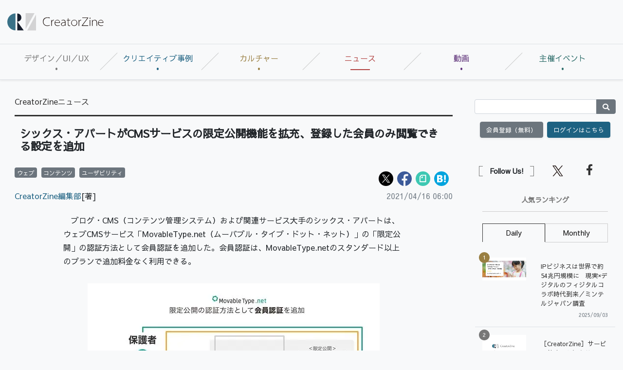

--- FILE ---
content_type: text/html; charset=UTF-8
request_url: https://creatorzine.jp/news/detail/1973
body_size: 23917
content:


    
<!doctype html>
<html lang="ja">
    <head>
<script>
var dataLayer = dataLayer || [];
dataLayer.push({
'trackPageview':'CRZ/news/detail/1973',
'member' : 'nonmember',
'corner' : '/corner/2',
'article_type' : 'ニュース',
'employee_name' : '小林 香菜子',
'publishtime' : '2021-04-16',
'timestamp' : '2026-01-21 18:14:20',
'author_name' : 'CreatorZine編集部',
});
</script><!-- Google Tag Manager -->
<script>(function(w,d,s,l,i){w[l]=w[l]||[];w[l].push({'gtm.start':
new Date().getTime(),event:'gtm.js'});var f=d.getElementsByTagName(s)[0],
j=d.createElement(s),dl=l!='dataLayer'?'&l='+l:'';j.async=true;j.src=
'https://www.googletagmanager.com/gtm.js?id='+i+dl;f.parentNode.insertBefore(j,f);
})(window,document,'script','dataLayer','GTM-KDJSWC9');
</script>
<!-- End Google Tag Manager -->
        <meta charset="UTF-8">
        <title>シックス・アパートがCMSサービスの限定公開機能を拡充、登録した会員のみ閲覧できる設定を追加|CreatorZine|クリエイティブ×ITの情報でクリエイターを応援するウェブマガジン</title>
        <meta content="IE=edge" http-equiv="X-UA-Compatible">
        <meta name="viewport" content="width=device-width, initial-scale=1.0">
        <meta content="telephone=no" name="format-detection">
        <meta content="ブログ・CMS（コンテンツ管理システム）および関連サービス大手のシックス・アパートは、ウェブCMSサービス「MovableType.net（ムーバブル..." name="description"/>
        <meta name="keywords" content="クリエイター,クリエイティブ,デザイン,デザイナー,テクノロジー,ディレクター,ディレクション">
        <meta content="NOODP" name="ROBOTS">
        <meta name="robots" content="max-image-preview:large">
        <meta content="CreatorZine" name="application-name"/>
        <meta
        content="browserconfig.xml" name="msapplication-config"/>
        <!-- sns -->
        <meta content="シックス・アパートがCMSサービスの限定公開機能を拡充、登録した会員のみ閲覧できる設定を追加" property="og:title"/>
        <meta content="article" property="og:type"/>
        <meta content="https://creatorzine.jp/news/detail/1973" property="og:url"/>
        <meta content="https://creatorzine.jp/static/images/article/1973/1973_01.jpg" property="og:image"/>
                    <meta property="og:image:width" content="600">
            <meta property="og:image:height" content="578">
        
        <meta content="CreatorZine" property="og:site_name"/>
        <meta content="ブログ・CMS（コンテンツ管理システム）および関連サービス大手のシックス・アパートは、ウェブCMSサービス「MovableType.net（ムーバブル..." property="og:description"/>
        <meta content="100002509171990" property="fb:admins">
        <meta content="summary_large_image" name="twitter:card"/>
        <meta content="@CreatorZine" name="twitter:site">
        
            <meta name="cxenseparse:sho-article-type" content="ニュース">
<meta name="cxenseparse:sho-article-title" content="シックス・アパートがCMSサービスの限定公開機能を拡充、登録した会員のみ閲覧できる設定を追加">
<meta name="cxenseparse:sho-corner" content="CreatorZineニュース">
<meta name="cxenseparse:sho-corner-id" content="2">
    <meta name="cxenseparse:sho-tag" content="ウェブ">
    <meta name="cxenseparse:sho-tag" content="コンテンツ">
    <meta name="cxenseparse:sho-tag" content="ユーザビリティ">
<meta name="cxenseparse:sho-author" content="CreatorZine編集部">
  <meta name="cxenseparse:sho-publish-y" content="2021">
<meta name="cxenseparse:sho-publish-m" content="202104">
<meta name="cxenseparse:sho-publish-d" content="20210416">
<meta name="cxenseparse:recs:publishtime" content="2021-04-16T06:00:00+09:00">
<meta name="cxenseparse:recs:image" content="https://creatorzine.jp/static/common/images/logo_article.png"/>
<meta name="cxenseparse:sho-articlepath" content="detail/1973">
                                
                                    
                        <link rel="canonical" href="https://creatorzine.jp/news/detail/1973"/>
            <meta name="cXenseParse:pageclass" content="article"/>
        
            <link href="/rss/new/index.xml" rel="alternate" title="RSS new article" type="application/rss+xml"> <!-- icon -->
            <link href="/favicon.ico" rel="shortcut icon">

            <link href="https://creatorzine.jp/static/common/img/CreatorZine_logo__squar.jpg" rel="apple-touch-icon" sizes="180x180">
            <link href="" rel="icon" sizes="32x32" type="image/png">
            <link href="" rel="icon" sizes="16x16" type="image/png">
            <link href="" rel="manifest">
            <link color="#333333" href="" rel="mask-icon">
            <meta content="#333333" name="msapplication-TileColor">
            <meta content="#ffffff" name="theme-color">
            <!-- local style -->
            <link href="//crz-cdn.shoeisha.jp/static/common/css/bootstrap.css" rel="stylesheet">
            <link href="//crz-cdn.shoeisha.jp/static/common/css/slick.css" rel="stylesheet" type="text/css"/>
            <link href="//crz-cdn.shoeisha.jp/static/common/css/slick-theme.css" rel="stylesheet" type="text/css"/>
            <link href="//crz-cdn.shoeisha.jp/static/common/fonts/fontawesome5.9.0/css/all.min.css?v"rel="stylesheet">
            <link href="//crz-cdn.shoeisha.jp/static/common/fonts/Sawarabi_Gothic.css?v" rel="stylesheet">
            <link href="//crz-cdn.shoeisha.jp/static/common/css/style.css?v=1" rel="stylesheet">
            <link rel="stylesheet" type="text/css" href="//crz-cdn.shoeisha.jp/lib/lightbox/css/lightbox.min.css">
            <link href="//crz-cdn.shoeisha.jp/static/common/css/scroll-hint.css" rel="stylesheet">

                            <script src="//crz-cdn.shoeisha.jp/static/common/js/jquery-3.1.0.js"></script>
                <script src="//crz-cdn.shoeisha.jp/static/common/js/jquery.magnific-popup.min.js"></script>
                <script src="//crz-cdn.shoeisha.jp/static/common/js/dfp.js"></script>
                <script src="//crz-cdn.shoeisha.jp/static/common/js/embed.js"></script>
                <script src="//crz-cdn.shoeisha.jp/static/common/js/scroll-hint.min.js"></script>
                <script>
                    init_dpf();
                </script>
            
            <!-- Cxense script start -->
<script type="text/javascript">
  
  function cxHasLocalStorage() {
    try { return typeof window.localStorage === 'object' && typeof window.localStorage.getItem === 'function'; } catch (e) { return false; }
  }
  function cx_getOptOutStatus(key) {
    var status = false;
    if (cxHasLocalStorage()) {
      var optedOut = window.localStorage.getItem(key);
      if (optedOut && optedOut === 'true') {
        status = true;
      }
    }
    return status;
  }
  var cX = cX || {};
  cX.callQueue = cX.callQueue || [];
  if (cx_getOptOutStatus('cx_optOut')) {
    cX.callQueue.push(['requireConsent']);
    cX.callQueue.push(['clearIds']);
  }
  cX.CCE = cX.CCE || {}; cX.CCE.callQueue = cX.CCE.callQueue || [];
  cX.callQueue.push(['setSiteId', '1138545256645960572']);
  var cx_props = cx_props || {}; cx_props['k'] = [];
  var cpl = [];
  var spl = [];
  cX.callQueue.push(['invoke', function() {
    var cp = {}, sa = {};
    var cpMaxLen = 40;
    var cpKeyLen = 20;
    try{
      var refhost = cX.library._findRealReferrer().split('/')[2];
      if(refhost && location.hostname !== refhost) {
        cp["referrer_host"] = sa["referrer_host_S"] = refhost.slice(0,cpMaxLen);
      }
    }catch(e){}
    var u = ["utm_source", "utm_medium", "utm_term", "utm_content", "utm_campaign"];
    if((typeof(spl) !== "undefined") && (Object.prototype.toString.call(spl) === "[object Array]")) {
      Array.prototype.push.apply(u, spl);
    }
    if(location.search) location.search.substring(1).split("&").forEach(function(k){
      try{
        var v = k.split("=");
        if(v[0].slice(0,3)==="cx_" && v[1]) {
          sa[v[0].replace(/^cx_/,"")+"_S"] = decodeURIComponent(v[1]).slice(0,cpMaxLen);
        } else if(u.indexOf(v[0].toLowerCase())!==-1 && v[1]) {
          cp[v[0].toLowerCase().slice(0,cpKeyLen)] = sa[v[0].toLowerCase()+"_S"] = decodeURIComponent(v[1]).slice(0,cpMaxLen);
        } else if((typeof(cpl) !== "undefined") && (Object.prototype.toString.call(cpl) === "[object Array]") && (cpl.indexOf(v[0].toLowerCase())!==-1 && v[1])) {
          cp[v[0].toLowerCase().slice(0,cpKeyLen)] = decodeURIComponent(v[1]).slice(0,cpMaxLen);
        }
      }catch(e){}
    });
    if(!cX.getUserId(false)) {
      cp["newuser"] = sa["newuser_S"] = "true";
    }
    else {
      try{
        var t = new Date().getTime() - parseInt(cX.library.m_atfr.match(/altm=(\d+)/)[1]);
        if (t >= 1000*60*30) {
          cX.stopAllSessionAnnotations();
          var da = Math.floor(t/(1000*60*60*24));
          if(da < 1) {
            cp["elapsed"] = sa["elapsed_S"] = "\u0031\u65E5\u4EE5\u5185";
          } else if(da < 7) {
            cp["elapsed"] = sa["elapsed_S"] = String(da)+"\u65E5\u3076\u308A";
          } else if(da < 31) {
            cp["elapsed"] = sa["elapsed_S"] = String(Math.floor(da/7))+"\u9031\u9593\u3076\u308A";
          } else if(da < 365) {
            cp["elapsed"] = sa["elapsed_S"] = String(Math.floor(da/31))+"\u30F6\u6708\u3076\u308A";
          } else {
            cp["elapsed"] = sa["elapsed_S"] = "1\u5E74\u4EE5\u4E0A";
          }
        }
      } catch(e) {}
    }
    var cx_eu = cX.getCookie('eu');
    if (cx_eu){
        cX.setCustomParameters({'status': 'login'});
        cX.addExternalId({'id': cx_eu, 'type': 'sho'});
    }
    if (typeof eU !== 'undefined' && typeof eU.isLoggingIn === 'function') {
        cX.setCustomParameters({'logging_in': eU.isLoggingIn()});
    }

    var originalRef=document.referrer;
    if(originalRef.match(/faeb92b469b40c9d72e4-dc920caace12a27e58d45a42e86d29a2\.ssl\.cf2\.rackcdn\.com\/generic_v[0-9]+\.html/) || originalRef.match(/cdn\.cxpublic\.com\/generic_v[0-9]+\.html/)){
        sa["cx_source_S"] = "cxrecs";
    }
    if(Object.keys(cp).length>0) {
      cX.setCustomParameters(cp);
    }
    if(Object.keys(sa).length>0) {
      cX.startSessionAnnotation(sa);
    }
    try {
      "newuser_S" in cX.library._getSessionAnnotations() && cx_props['k'].push("newuser");
    } catch(e) {}
  }]);

  if (location.pathname.match(/^\/article\/detail\/(\d+)/)) {
    var current_page = 1;
    if(location.search) location.search.substring(1).split("&").forEach(function(k){
      try{
        var v = k.split("=");
        if (v[0] === 'p') {
          current_page = v[1];
        }
      }catch(e){}
    });
    cX.callQueue.push(['setCustomParameters', { 'page': current_page }]);
  }
  cX.CCE.callQueue.push(['sendPageViewEvent', 'sho', '15407cc43187c9b0981171abc4e9b4dc4e1d7c22']);
</script>
<script type="text/javascript">
(function(d,s,e,t){e=d.createElement(s);e.type='text/java'+s;e.async='async';e.src='https://cdn.cxense.com/cx.cce.js';t=d.getElementsByTagName(s)[0];t.parentNode.insertBefore(e,t);})(document,'script');
</script>
<script>(function(src){var a=document.createElement("script");a.type="text/javascript";a.async=true;a.src=src;var b=document.getElementsByTagName("script")[0];b.parentNode.insertBefore(a,b)})("https://experience-ap.piano.io/xbuilder/experience/load?aid=GS6a2R95pj");</script>
<!-- Cxense script end -->
<!-- Cxense Customized script start -->
<script type="text/javascript">
  window.cXcustom = window.cXcustom || function() {(window.cXcustom.q = window.cXcustom.q || []).push(arguments)};
  cX.callQueue.push(['invoke', function() {
    var cx_reading_params = {origin: "sho-web", persistedQueryId: "15407cc43187c9b0981171abc4e9b4dc4e1d7c22"};
    cXcustom("scrollDepth", function(pos){cX.sendEvent("scroll", {pos_entire_page:String(pos)+'%'}, cx_reading_params);} , 0, '', false, 1000);
    cXcustom("scrollDepth", function(pos){cX.sendEvent("scroll", {pos_in_article:String(pos)+'%'}, cx_reading_params);}, 1, 'detail-block', true, 1000);
    cXcustom("clickedTracker", function(func, obj){func("clicked", obj, cx_reading_params)});
    cX.loadScript("/static/common/js/cx-custom.js");
  }]);
</script>
<!-- Cxense Customized script end -->
<!-- Facebook Pixel Code -->
<script>!function(f,b,e,v,n,t,s){if(f.fbq)return;n=f.fbq=function(){n.callMethod?n.callMethod.apply(n,arguments):n.queue.push(arguments)};if(!f._fbq)f._fbq=n;n.push=n;n.loaded=!0;n.version='2.0';n.queue=[];t=b.createElement(e);t.async=!0;t.src=v;s=b.getElementsByTagName(e)[0];s.parentNode.insertBefore(t,s)}(window,document,'script','https://connect.facebook.net/en_US/fbevents.js');fbq('init', '1704151296468367'); fbq('track', 'PageView');</script><noscript><img height="1" width="1" src="https://www.facebook.com/tr?id=1704151296468367&ev=PageView&noscript=1"/></noscript>
<!-- End Facebook Pixel Code -->
</head>
            <body class="bg-light" id="">
<!-- Google Tag Manager (noscript) -->
<noscript><iframe src="https://www.googletagmanager.com/ns.html?id=GTM-KDJSWC9"
height="0" width="0" style="display:none;visibility:hidden"></iframe></noscript>
<!-- End Google Tag Manager (noscript) -->
              
                <div id="fb-root"></div>
                <script>(function(d, s, id) {
                    var js, fjs = d.getElementsByTagName(s)[0];
                    if (d.getElementById(id)) return;
                    js = d.createElement(s); js.id = id;
                    js.src = 'https://connect.facebook.net/ja_JP/sdk.js#xfbml=1&version=v3.2';
                    fjs.parentNode.insertBefore(js, fjs);
                }(document, 'script', 'facebook-jssdk'));</script>

                                            <header id="header">
                    <div class="container-fluid">
                        <div class="row align-items-center">
                            <p class="col-lg-2 d-none d-lg-block m-0 pr-0" id="logo">
                                <a href="/"><img alt="CreatorZine" src="//crz-cdn.shoeisha.jp/static/common/img/logo.svg"></a>
                            </p>
                            <!-- ad -->
                            <script type="text/javascript">
  (function() {
    var ww = document.documentElement.clientWidth;
    function resize(){
      var style = document.createElement("style");
      document.head.appendChild( style );
      var sheet = style.sheet;
      sheet.insertRule( "#super_banner iframe{ height:"+(90*ww/728)+"px;width:"+ww+"px;}", 0 );
    }
    if (ww < 992) {
      resize();
    }
  })();
</script>
<style>
#super-banner iframe{
   overflow:hidden;
}
</style>
<!-- ad -->
<div class="ad col-lg-10 text-right pr-0">
  <div id="super_banner">
  <!-- /5473248/CRZ_SB -->
  <div id='div-gpt-ad-1561001790814-0'>
  <script>
  googletag.cmd.push(function() { googletag.display('div-gpt-ad-1561001790814-0'); });
  </script>
  </div>
  </div>
</div>

  <script>
    var dfp_sp_banner_ids = [
      'div-gpt-ad-1561001790814-0',
    ];
        googletag.pubads().addEventListener('slotRenderEnded', function(e) {
      var ad_id = e.slot.getSlotElementId();
      if (dfp_sp_banner_ids.indexOf(ad_id) !== -1) {
        var head = $('#'+ad_id).find('iframe').last().contents().find('head');
        var ww = document.documentElement.clientWidth;
        if (ww < 992) {
//          var style = "#google_image_div {-moz-transform: scale(" + ww / 728 + "," + ww / 728 + ");-moz-transform-origin: 0 0;-webkit-transform: scale(" + ww / 728 + "," + ww / 728 + ");-webkit-transform-origin: 0 0;-o-transform: scale(" + ww / 728 + "," + ww / 728 + ");-o-transform-origin: 0 0;-ms-transform: scale(" + ww / 728 + "," + ww / 728 + ");-ms-transform-origin: 0 0;}";
//          head.append('<style>'+style+'</style>');
        }

        head.append('<link rel="stylesheet" href="//crz-cdn.shoeisha.jp/static/common/fonts/fontawesome5.9.0/css/all.min.css">');
        head.append('<link rel="stylesheet" href="//crz-cdn.shoeisha.jp/static/common/fonts/Sawarabi_Gothic.css">');
        head.append('<link href="//crz-cdn.shoeisha.jp/static/common/css/bootstrap.css" rel="stylesheet" type="text/css" media="all" />');
        head.append('<link href="//crz-cdn.shoeisha.jp/static/common/css/style.css?v=1" rel="stylesheet" type="text/css" media="all" />');
      }
    });

    googletag.pubads().addEventListener('slotOnload', function(e) {
      var ad_id = e.slot.getSlotElementId();
      if (dfp_sp_banner_ids.indexOf(ad_id) !== -1) {
        var ad = $('#'+ad_id).find('iframe').last();
        var contents = ad.contents();
        var head = contents.find('head');

        if (contents.find('body').length === 0 || !contents.find('body').html()) {
          $('#' + ad_id).remove();
        }

        // slotRenderEnbedのイベントでstyle付与が間に合わない場合がある
        if (head.find('link').length === 0) {
          head.append('<link rel="stylesheet" href="//crz-cdn.shoeisha.jp/static/common/fonts/fontawesome5.9.0/css/all.min.css">');
          head.append('<link rel="stylesheet" href="//crz-cdn.shoeisha.jp/static/common/fonts/Sawarabi_Gothic.css">');

          head.append('<link href="//crz-cdn.shoeisha.jp/static/common/css/bootstrap.css" rel="stylesheet" type="text/css" media="all" />');
          head.append('<link href="//crz-cdn.shoeisha.jp/static/common/css/style.css?v=1" rel="stylesheet" type="text/css" media="all" />');
        }
        if (head.find('style').length === 0) {
          var ww = document.documentElement.clientWidth;
          if (ww < 992) {
            //var style = "#google_image_div {-moz-transform: scale(" + ww / 728 + "," + ww / 728 + ");-moz-transform-origin: 0 0;-webkit-transform: scale(" + ww / 728 + "," + ww / 728 + ");-webkit-transform-origin: 0 0;-o-transform: scale(" + ww / 728 + "," + ww / 728 + ");-o-transform-origin: 0 0;-ms-transform: scale(" + ww / 728 + "," + ww / 728 + ");-ms-transform-origin: 0 0;}";
            //head.append('<style>'+style+'</style>');
          }
        }
      }
    });

    $(window).on('load', function() {
      // 中身が無い広告でslotOnloadを通らない場合がある
      dfp_sp_banner_ids.map(function(ad_id) {
        var ad = $('#'+ad_id).find('iframe').last();
        var contents = ad.contents();
        if (contents.find('body').length === 0 || !contents.find('body').html()) {
          $('#' + ad_id).remove();
        }
      });
    });
  </script>
</ul>
<!-- / .ad -->


                            <!-- / .ad -->
                        </div>
                        <!--/row-->
                    </div>
                    <!--/container-fluid-->
                </header>
                            
                                            <nav class="navbar navbar-expand-lg navbar-light border-bottom border-top bg-light shadow-sm" id="gNav" role="navigation">
                    <a class="navbar-brand d-lg-none mr-0" href="/"><img alt="CreatorZine" src="//crz-cdn.shoeisha.jp/static/common/img/logo.svg"></a>
                    <div class="d-flex">
                                
<script>
</script>

    <!--login btn-->
    <ul class="d-lg-none login-btn d-flex justify-content-end align-items-center p-0 m-0">
                <li class="btn rounded-0 text-center border-right border-left">
            <a href="/user/regist/?ref=/news/detail/1973&amp;utm_source=creatorzine.jp&amp;utm_medium=self&amp;utm_campaign=regist&amp;utm_term=/news/detail/1973">会員登録<br>(無料)</a>
        </li>
        <li class="btn rounded-0 text-center border-right">
            <a data-toggle="modal" href="#modal_login">
                <i class="fas fa-lock"></i><br>ログイン</a>
        </li>
            </ul>
    <!--/login btn-->
                        <!--/login btn-->
                        <button aria-controls="navbarSupportedContent" aria-expanded="false" aria-label="Toggle navigation" class="navbar-toggler border-0" data-target="#navbarSupportedContent" data-toggle="collapse" type="button">
                            <span></span>
                            <span></span>
                            <span></span>
                        </button>
                    </div>

                    <div class="collapse navbar-collapse pb-3" id="navbarSupportedContent">
                        <ul class="navbar-nav w-100 navbar-nav w-100 nav-justified mr-auto">
                            <li class="nav-color1 nav-item pr-2">
                                <a class="nav-link px-3" href="/article/t/デザイン／UI／UX">デザイン／UI／UX</a>
                                                                                            </li>
                            <li class="nav-color2 nav-item pr-2">
                                <a class="nav-link px-3" href="/article/t/%E3%82%AF%E3%83%AA%E3%82%A8%E3%82%A4%E3%83%86%E3%82%A3%E3%83%96%E4%BA%8B%E4%BE%8B">クリエイティブ事例</a>
                                                            </li>
                            <li class="nav-color3 nav-item pr-2">
                                <a class="nav-link px-3" href="/article/t/%E3%82%AB%E3%83%AB%E3%83%81%E3%83%A3%E3%83%BC">カルチャー</a>
                                                            </li>
                            <li class="nav-color4 nav-item pr-2">
                                <a class="nav-link px-3 active" href="/news">ニュース</a>
                            </li>
                        <li class="nav-color6 nav-item pr-2">
                                <a class="nav-link px-3" href="/movie">動画</a>
                            </li>
                            <li class="nav-color5 nav-item pr-2">
                                <a class="nav-link px-3" href="https://event.shoeisha.jp/crzmix/20250319/">主催イベント</a>
                            </li>
                        </ul>
                    </div>
                </nav>
                            
                                                                        <div class="container-fluid bg-light py-lg-3">
                        <div class="row">
                            <main class="col-xl-9 col-lg-8 pt-3" role="main">
                                    
                            


<article id="article_body_block" class="container-fluid" itemscope itemtype="http://schema.org/Article">
    <ul class="d-flex flex-wrap m-0 mb-3 p-0 list-unstyled">
        <li class="mr-2" itemscope="" itemtype="https://schema.org/BreadcrumbList">
                        <span itemprop="itemListElement" itemscope="" itemtype="https://schema.org/ListItem">
                            <a itemprop="item" href="/news/" itemprop="url"><span itemprop="name">CreatorZineニュース</span></a>
                        <meta itemprop="position" content="1" />
            </span>
        </li>
    </ul>

    <h1 class="h101" itemprop="headline name">シックス・アパートがCMSサービスの限定公開機能を拡充、登録した会員のみ閲覧できる設定を追加</h1>
        
        <!--detail-block-->
    <div class="detail-block mb-3">

<div class="d-md-flex">
  <div class="mr-auto">
      <ul class="list-inline m-0 p-0">
                                <li class="mr-1 list-inline-item">
                    <a href="/tag/57/">
                        <span class="badge badge-secondary">ウェブ</span>
                    </a>
                </li>
                                <li class="mr-1 list-inline-item">
                    <a href="/tag/58/">
                        <span class="badge badge-secondary">コンテンツ</span>
                    </a>
                </li>
                                <li class="mr-1 list-inline-item">
                    <a href="/tag/146/">
                        <span class="badge badge-secondary">ユーザビリティ</span>
                    </a>
                </li>
                            </ul></div>
  <div class="col-md-6 p-0"> <script>
    // from:https://github.com/jserz/js_piece/blob/master/DOM/ChildNode/remove()/remove().md
  (function (arr) {
      arr.forEach(function (item) {
          if (item.hasOwnProperty('remove')) {
              return;
          }
          Object.defineProperty(item, 'remove', {
              configurable: true,
              enumerable: true,
              writable: true,
              value: function remove() {
                  if (this.parentNode !== null)
                      this.parentNode.removeChild(this);
              }
          });
      });
  })([Element.prototype, CharacterData.prototype, DocumentType.prototype]);
</script>
<style>
.mb-2 {
  margin-top: 0.5rem !important;
}
</style>
<ul class="d-flex flex-wrap list-unstyled m-0 mb-2 p-0 justify-content-md-end">
  <li class="mr-2"><a href="https://x.com/intent/post?text=%E3%82%B7%E3%83%83%E3%82%AF%E3%82%B9%E3%83%BB%E3%82%A2%E3%83%91%E3%83%BC%E3%83%88%E3%81%8CCMS%E3%82%B5%E3%83%BC%E3%83%93%E3%82%B9%E3%81%AE%E9%99%90%E5%AE%9A%E5%85%AC%E9%96%8B%E6%A9%9F%E8%83%BD%E3%82%92%E6%8B%A1%E5%85%85%E3%80%81%E7%99%BB%E9%8C%B2%E3%81%97%E3%81%9F%E4%BC%9A%E5%93%A1%E3%81%AE%E3%81%BF%E9%96%B2%E8%A6%A7%E3%81%A7%E3%81%8D%E3%82%8B%E8%A8%AD%E5%AE%9A%E3%82%92%E8%BF%BD%E5%8A%A0&url=https://creatorzine.jp/news/detail/1973&via=CreatorZine" target="_blank" rel="noopener"><img src="//crz-cdn.shoeisha.jp/static/templates/img/icon/icon_x.svg" alt="X"></a></li>
  <li class="mr-2"><a href="https://www.facebook.com/sharer/sharer.php?u=https://creatorzine.jp/news/detail/1973" target="_blank" rel="noopener"><img src="//crz-cdn.shoeisha.jp/static/templates/img/icon/icon_facebook.svg" alt="Facebook"></a></li>
    <li class="mr-2"><a href="https://note.com/intent/post?url=https://creatorzine.jp/news/detail/1973&hashtags=creatorzine%2C" target="_blank" rel="noopener"><img src="//crz-cdn.shoeisha.jp/static/templates/img/icon/icon_note.svg" alt="note"></a></li>
  <li class="mr-2"><a href="http://b.hatena.ne.jp/entry/https://creatorzine.jp/news/detail/1973" target="_blank" class="hatena-bookmark-button" data-hatena-bookmark-layout="simple-balloon" title="このエントリーをはてなブックマークに追加"><img src="//crz-cdn.shoeisha.jp/static/templates/img/icon/icon_hatena.svg" alt="hatena"><a href="http://b.hatena.ne.jp/entry/https://creatorzine.jp/news/detail/1973" class="hatena-bookmark-button" data-hatena-bookmark-layout="simple-balloon" title="このエントリーをはてなブックマークに追加"></a></li>
  </ul></div>
</div>

<div class="d-md-flex">
  <div class="mr-auto">
 <!-- authorDetail -->
        <div class="authorDetail mb-1 mb-md-4">
            <div class="authorName" itemprop="author" itemscope itemtype="http://schema.org/Person">
                                                                                                                                                                <a href="/author/1"><span itemprop="name">CreatorZine編集部</span></a>[著]
                                                                    </div>
        </div>
        <!-- / authorDetail -->
    </div>
  <div> <div class="day mb-4 mb-sm-0" itemprop="datepublished">2021/04/16 06:00</div></div>
</div>


        
        <div class="article" itemprop="articleBody">
                                                        <p>　ブログ・CMS（コンテンツ管理システム）および関連サービス大手のシックス・アパートは、ウェブCMSサービス「MovableType.net（ムーバブル・タイプ・ドット・ネット）」の「限定公開」の認証方法として会員認証を追加した。会員認証は、MovableType.netのスタンダード以上のプランで追加料金な<span style="font-size: 1rem;">く利用できる。</span></p>
<figure>
  <img src="//crz-cdn.shoeisha.jp/static/images/article/1973/1973_01.jpg" /></figure>
<p>　これまでMovableType.netでは「パスワード認証（共通のパスワードを知っている人のみ閲覧可能）」と「ベーシック認証（共通のユーザー名とパスワードを知っている人のみ閲覧可能）」の2種類を提供していた。</p>
<p>　これらを活用して、限定されたメンバーにのみ共通の認証情報をお知らせすることで簡易な閲覧制限を行ってPTAや各種団体、ファンクラブなどのウェブサイトを運営しているケースがあった。しかし、認証情報を共有していると、退会ごとに共有している認証情報をすべて更新する必要があり、忘れると退会後も閲覧できる状態になるなど、厳密な管理が行えていなかった。</p>
<p>　今回新たに追加された会員認証を利用することで、事前に会員に登録したメールアドレスによる個別認証が可能になるため、閲覧制限の管理が個別に行えるようになるとのこと。</p>
<p>　会員情報には閲覧権限を持つウェブサイト／ブログが指定できるため、会員ごとに個別に公開範囲を指定できる。たとえば、地域の少年スポーツチームのサイトで閲覧制限を利用し、チームメンバー向け情報、保護者向け情報と分けて表示することも可能だという。</p>

                                        
                    </div>

<!-- Cxense Module: 記事本文中記事誘導ウィジェット -->
<div id="cx_f6338a6d75c2ebccbeaa0b06d6576f8b6871c392"></div>
<script type="text/javascript">
    var cX = window.cX = window.cX || {}; cX.callQueue = cX.callQueue || [];
    cX.CCE = cX.CCE || {}; cX.CCE.callQueue = cX.CCE.callQueue || [];
    cX.CCE.callQueue.push(['run',{
        widgetId: 'f6338a6d75c2ebccbeaa0b06d6576f8b6871c392',
        targetElementId: 'cx_f6338a6d75c2ebccbeaa0b06d6576f8b6871c392'
    }]);
</script>
<!-- Cxense Module End -->

    </div>
    <!--/detail-block-->

    <!--pagenation-->

<!--related-link-->
<section id="related-link-block">
                                    <div class="bg-info text-white py-1 px-3 pt-3 mb-2">
                    <h3 class="h203">関連リンク</h3>
                </div>
                <ul class="icon-arrow list-unstyled m-0 p-0 mb-5 ml-4">
                                    <li>
                        <a href="https://www.nikkei.com/article/DGXLRSP608469_T10C21A4000000/"  target="_blank" >プレスリリース</a>
                    </li>
                                </ul>
                    
            <ul class="detail-btn d-flex flex-wrap justify-content-center align-items-center text-white m-0 mb-3 p-0">
          <li class="btn btn-secondary mr-2 shadow-sm">
          <a href="/article/corner/2"><i class="far fa-file-alt"></i> バックナンバー</a>
          </li>
          <li class="btn btn-secondary shadow-sm">
              <a href="/news/detail/1973?mode=print">
                  <i class="fas fa-print"></i>
                  印刷用を表示
              </a>
          </li>
        </ul>
    
            <script>
    // from:https://github.com/jserz/js_piece/blob/master/DOM/ChildNode/remove()/remove().md
  (function (arr) {
      arr.forEach(function (item) {
          if (item.hasOwnProperty('remove')) {
              return;
          }
          Object.defineProperty(item, 'remove', {
              configurable: true,
              enumerable: true,
              writable: true,
              value: function remove() {
                  if (this.parentNode !== null)
                      this.parentNode.removeChild(this);
              }
          });
      });
  })([Element.prototype, CharacterData.prototype, DocumentType.prototype]);
</script>
<style>
.mb-2 {
  margin-top: 0.5rem !important;
}
</style>
<ul class="d-flex flex-wrap list-unstyled m-0 mb-2 p-0 justify-content-center">
  <li class="mr-2"><a href="https://x.com/intent/post?text=%E3%82%B7%E3%83%83%E3%82%AF%E3%82%B9%E3%83%BB%E3%82%A2%E3%83%91%E3%83%BC%E3%83%88%E3%81%8CCMS%E3%82%B5%E3%83%BC%E3%83%93%E3%82%B9%E3%81%AE%E9%99%90%E5%AE%9A%E5%85%AC%E9%96%8B%E6%A9%9F%E8%83%BD%E3%82%92%E6%8B%A1%E5%85%85%E3%80%81%E7%99%BB%E9%8C%B2%E3%81%97%E3%81%9F%E4%BC%9A%E5%93%A1%E3%81%AE%E3%81%BF%E9%96%B2%E8%A6%A7%E3%81%A7%E3%81%8D%E3%82%8B%E8%A8%AD%E5%AE%9A%E3%82%92%E8%BF%BD%E5%8A%A0&url=https://creatorzine.jp/news/detail/1973&via=CreatorZine" target="_blank" rel="noopener"><img src="//crz-cdn.shoeisha.jp/static/templates/img/icon/icon_x.svg" alt="X"></a></li>
  <li class="mr-2"><a href="https://www.facebook.com/sharer/sharer.php?u=https://creatorzine.jp/news/detail/1973" target="_blank" rel="noopener"><img src="//crz-cdn.shoeisha.jp/static/templates/img/icon/icon_facebook.svg" alt="Facebook"></a></li>
    <li class="mr-2"><a href="https://note.com/intent/post?url=https://creatorzine.jp/news/detail/1973&hashtags=creatorzine%2C" target="_blank" rel="noopener"><img src="//crz-cdn.shoeisha.jp/static/templates/img/icon/icon_note.svg" alt="note"></a></li>
  <li class="mr-2"><a href="http://b.hatena.ne.jp/entry/https://creatorzine.jp/news/detail/1973" target="_blank" class="hatena-bookmark-button" data-hatena-bookmark-layout="simple-balloon" title="このエントリーをはてなブックマークに追加"><img src="//crz-cdn.shoeisha.jp/static/templates/img/icon/icon_hatena.svg" alt="hatena"><a href="http://b.hatena.ne.jp/entry/https://creatorzine.jp/news/detail/1973" class="hatena-bookmark-button" data-hatena-bookmark-layout="simple-balloon" title="このエントリーをはてなブックマークに追加"></a></li>
  </ul>    
    </section><!-- / .related-link -->

        <!-- Cxense Module: あなたにオススメ -->
    <div id="cx_2803920f85c1da6fa4074d2501a914b1616a3c38"></div>
    <script type="text/javascript">
        var cX = window.cX = window.cX || {}; cX.callQueue = cX.callQueue || [];
        cX.CCE = cX.CCE || {}; cX.CCE.callQueue = cX.CCE.callQueue || [];
        cX.CCE.callQueue.push(['run',{
            widgetId: '2803920f85c1da6fa4074d2501a914b1616a3c38',
            targetElementId: 'cx_2803920f85c1da6fa4074d2501a914b1616a3c38'
        }]);
    </script>
    <!-- Cxense Module End -->

    <!--recommend-->
        <!--/recommend-->
    

        <!--pr-->
        <!--/pr-->
    </article>

<script>
  $(function() {
    if (cX.getCookie('se_justLoggedIn') == '1') {
      cX.callQueue.push(['invoke',function() {
        var site_id = '1138545256645960572';
        var article_id = '1973';
        cX.setSiteId(site_id);
        cX.setEventAttributes({ origin: 'sho-web', persistedQueryId: '15407cc43187c9b0981171abc4e9b4dc4e1d7c22' });
        var send_item = {
          "service": 'creatorzine',
          'article_id': article_id,
        };
        cX.sendEvent('login_action', send_item);
      }]);
      document.cookie = "se_justLoggedIn=; expires=Thu, 01 Jan 1970 00:00:00 UTC; path=/;";
    }
  });
</script>


                                            </main>
                                                    

<aside class="col-xl-3 col-lg-4 pt-xl-4">
    <!--form-->
    <!--form-->
<form action="/search" class="searchbox form-inline justify-content-center my-2 my-lg-0 d-none d-xl-block" method="GET" role="search">
    <div class="input-group mb-3">
        <input aria-describedby="srchInput" aria-label="Search" class="form-control" id="srchInput" name="q" type="text" value="">
        <div class="input-group-append">
            <button class="btn btn-secondary" type="submit">
                <i class="fas fa-search"></i>
            </button>
        </div>
    </div>
</form>
<!--/form-->
    <!--/form-->

    <!--login btn-->
            
<script>
</script>

            <!--login btn-->
        <ul class="p-0 m-0 mb-lg-2 mb-xl-5 login-btn d-none d-lg-flex justify-content-center align-items-center">
            <li class="btn btn-secondary mr-2 shadow-sm" data-toggle="tooltip" data-placement="top" data-html="true" title="<div class='text-left small'>会員登録をすると、全過去記事の閲覧や、会員限定のメルマガを受信できます</div>">
                <a href="/user/regist/?ref=/news/detail/1973&amp;utm_source=creatorzine.jp&amp;utm_medium=self&amp;utm_campaign=regist&amp;utm_term=/news/detail/1973">会員登録（無料）</a>
            </li>
            <li class="btn btn-info shadow-sm">
                <a data-toggle="modal" href="#modal_login">ログインはこちら</a>
            </li>
        </ul>
        <!--/login btn-->
        <!--/login btn-->
    <!-- ad -->

        <script type="text/javascript">
  $(function() {
//      (function() {
//        var style = document.createElement("style");
//        document.head.appendChild( style );
//        var sheet = style.sheet;
//        var ww = $(window).width();
//        var rww = ww*0.30;
//        $('#div-gpt-ad-1561001560390-0_ad_container').find('ins').map(function(index, item) {
//            $(item).css({'width': 300*rww/300, 'height': 300*rww/300});
//        });
//        sheet.insertRule( "#div-gpt-ad-1561001560390-0 iframe {-moz-transform: scale("+rww/300+","+rww/300+");-moz-transform-origin: 0 0;-webkit-transform: scale("+rww/300+","+rww/300+");-webkit-transform-origin: 0 0;-o-transform: scale("+rww/300+","+rww/300+");-o-transform-origin: 0 0;-ms-transform: scale("+rww/300+","+rww/300+");-ms-transform-origin: 0 0;}", 0 );
//        sheet.insertRule( "#div-gpt-ad-1561001560390-0{ height:"+(300*rww/300)+"px; width:"+rww+"px;}", 0 );
//        sheet.insertRule( "#rectangle iframe {-moz-transform: scale("+rww/300+","+rww/300+");-moz-transform-origin: 0 0;-webkit-transform: scale("+rww/300+","+rww/300+");-webkit-transform-origin: 0 0;-o-transform: scale("+rww/300+","+rww/300+");-o-transform-origin: 0 0;-ms-transform: scale("+rww/300+","+rww/300+");-ms-transform-origin: 0 0;}", 0 );
//        sheet.insertRule( "#rectangle{ height:"+(300*rww/300)+"px; width:"+rww+"px;}", 0 );
//        $('#div-gpt-ad-1561001560390-0 iframe').show();
//      })();
  });
</script>
<div class="text-center mb-5">
  <div id='div-gpt-ad-1561001560390-0' style='height:300px; width:300px;margin:0 auto;'>
  <script>
  googletag.cmd.push(function() { googletag.display('div-gpt-ad-1561001560390-0'); });
  </script>
  </div>
</div>
    <!-- /ad -->
    <!-- sns btn -->
                    <dl class="sns-btn row align-items-center px-4 d-none d-xl-flex">
                    <dt class="col-5 text-center">Follow Us!</dt>
                    <dd class="col-7">
                        <ul class="m-0 p-0 list-unstyled d-flex justify-content-around">
                            <li>
                                <a href="https://x.com/CreatorZine" target="_blank">
                                <img src="//crz-cdn.shoeisha.jp/static/common/img/icon-x.svg">
                                </a>
                            </li>
                            <li>
                                <a href="https://www.facebook.com/creatorzine" target="_blank">
                                    <i class="fab fa-facebook-f"></i>
                                </a>
                            </li>
                        </ul>
                    </dd>
                </dl>
    <!-- /sns btn -->

    <!--special contents-->
    <script>
  (function() {
    // addEventListener support for IE8
    function bindEvent(element, eventName, eventHandler) {
        if (element.addEventListener){
            element.addEventListener(eventName, eventHandler, false);
        } else if (element.attachEvent) {
            element.attachEvent('on' + eventName, eventHandler);
        }
    }

    /*
     Listen to message from child window
     e.data schema
      {
        'cmd': 'setHeightDfpAdSc',
        'value': document.getElementById('sc').offsetHeight,
        'id': e.currentTarget.frameElement.id
      };
    */
    bindEvent(window, 'message', function (e) {
      if (typeof e.data.indexOf === 'function' && e.data.indexOf("setHeightDfpAdSc") !== -1) {
        var msg = JSON.parse(e.data);
        // idをエスケープ Example msg.id: google_ads_iframe_/5473248/CRZ_SC_3_0
        var id = msg.id.replace(/([/])/g,'\\$1');

        // window.loadよりも遅くpostMessageを受信するケースが稀にある max_heightで指定した高さを上書きしないため判定
        if (msg.value > $('#' + id).height()) {
          $('#' + id).css('height', parseInt(msg.value) + 6);
        }
      }
    });
  })();
</script>
<section id="AdSpecialContents" class="special-contents px-3 pb-5 mb-3">
    <h3 class="h203 mb-4 w-100 d-flex justify-content-between align-items-center">Special Contents
        <span class="badge mb-1 badge-secondary">AD</span>
    </h3>
  <ul id="ad_special" class="m-0 p-0 list-unstyled sub-article small">
  <style>
    #ad_special iframe {
    width: 100%;
    height: 0;
  }
  </style>
    <script type="text/javascript">
    var dfp_special = [
        ['div-gpt-ad-1564556477398-0'],
        ['div-gpt-ad-1564556396305-0'],
        ['div-gpt-ad-1564556438844-0'],
    ];
    var dfp_special_ids = [
      'div-gpt-ad-1564556477398-0',
      'div-gpt-ad-1564556396305-0',
      'div-gpt-ad-1564556438844-0',
    ];

    dfp_special = dfp_shuffle_array( dfp_special );

    var ad_sc_flag = 0;
    for (var i = 0; dfp_special.length > i; i++) {
            document.write('<li id="ad_special_'+dfp_special[i][0]+'">');
            document.write('<div id="' + dfp_special[i][0] + '"><scri' + 'pt>googletag.display(\'' + dfp_special[i][0] + '\');<\/script></div>' );
      document.write('</li>');
      if ($('#' + dfp_special[i][0] + '_ad_container').text() == '') $('#ad_special_' + dfp_special[i][0]).addClass('noad');
    }

        googletag.pubads().addEventListener('slotRenderEnded', function(e) {
      var ad_id = e.slot.getSlotElementId();
      if (dfp_special_ids.indexOf(ad_id) !== -1) {
        var ad = $('#'+ad_id).find('iframe');
        var contents = ad.contents();
        var head = contents.find('head');

        head.append('<link rel="stylesheet" href="//crz-cdn.shoeisha.jp/static/common/fonts/fontawesome5.9.0/css/all.min.css?v">');
        head.append('<link rel="stylesheet" href="//crz-cdn.shoeisha.jp/static/common/fonts/Sawarabi_Gothic.css?v">');
        head.append('<link href="//crz-cdn.shoeisha.jp/static/common/css/bootstrap.css" rel="stylesheet" type="text/css" media="all" />');
        head.append('<link href="//crz-cdn.shoeisha.jp/static/common/css/style.css?v=1" rel="stylesheet" type="text/css" media="all" />');
        head.append('<style>figure {margin: 0 !important;} </style>');
        $('#ad_special_'+ad_id).show();
      }
    });

    googletag.pubads().addEventListener('slotOnload', function(e) {
      var ad_id = e.slot.getSlotElementId();
      if (dfp_special_ids.indexOf(ad_id) !== -1) {
        var ad = $('#'+ad_id).find('iframe');
        var contents = ad.contents();
        var head = contents.find('head');

        if (contents.find('body').length === 0 || !contents.find('body').html()) {
          $('#ad_special_' + ad_id).remove();
        } else {
          ad_sc_flag++;
        }

        // slotRenderEnbedのイベントでstyle付与が間に合わない場合がある
        if (head.find('link').length === 0) {
          head.append('<link rel="stylesheet" href="//crz-cdn.shoeisha.jp/static/common/fonts/fontawesome5.9.0/css/all.min.css?v">');
          head.append('<link rel="stylesheet" href="//crz-cdn.shoeisha.jp/static/common/fonts/Sawarabi_Gothic.css?v">');
          head.append('<link href="//crz-cdn.shoeisha.jp/static/common/css/bootstrap.css" rel="stylesheet" type="text/css" media="all" />');
          head.append('<link href="//crz-cdn.shoeisha.jp/static/common/css/style.css?v=1" rel="stylesheet" type="text/css" media="all" />');
        }
        if (head.find('style').length === 0) {
          head.append('<style>figure {margin: 0 !important;} </style>');
        }
      }
    });

    $(window).on('load', function() {
      var max_height = 0;
      // 中身が無い広告でslotOnloadを通らない場合がある
      dfp_special_ids.map(function(ad_id) {
        var ad = $('#' + ad_id + ' iframe');
        var contents = ad.contents();
        if (contents.find('body').length === 0 || !contents.find('body').html()) {
          $('#ad_special_' + ad_id).remove();
        } else {
          ad_sc_flag++;
        }

        if (ad.height() > max_height) {
          max_height = ad.height();
        }
      });

            dfp_special_ids.map(function(ad_id) {
        $('#' + ad_id + ' iframe').css('height', max_height);
      });

      if ($('#AdSpecialContents').is(':visible') && !ad_sc_flag) $('#AdSpecialContents').hide();
      if (!$('#AdSpecialContents').is(':visible') && ad_sc_flag) $('#AdSpecialContents').show();
    });
    </script>
  </ul>
</section>
<!-- / .specialBlock -->

    <!-- /special contents -->

    <!--pr-->
    <style>
.pr iframe {width: 100%;}
</style>

    <div id="right_ad_article_link" class="pr alert alert-secondary small px-3 mb-5">
        <ul class="m-0 p-0 list-unstyled">
            <li class="py-1">
              <!-- /5473248/CRZ_AL_01 -->
              <div id='div-gpt-ad-1561005092877-0'>
                <script>
                googletag.cmd.push(function() { googletag.display('div-gpt-ad-1561005092877-0'); });
                </script>
              </div>
            </li>
            <li class="py-1">
              <!-- /5473248/CRZ_AL_02 -->
              <div id='div-gpt-ad-1561005185771-0'>
                <script>
                googletag.cmd.push(function() { googletag.display('div-gpt-ad-1561005185771-0'); });
                </script>
              </div>
            </li>
            <li class="py-1">
              <!-- /5473248/CRZ_AL_03 -->
              <div id='div-gpt-ad-1561005237741-0'>
              <script>
              googletag.cmd.push(function() { googletag.display('div-gpt-ad-1561005237741-0'); });
              </script>
              </div>
            </li>
            <li class="py-1">
              <!-- /5473248/CRZ_AL_04 -->
              <div id='div-gpt-ad-1561005281623-0'>
              <script>
              googletag.cmd.push(function() { googletag.display('div-gpt-ad-1561005281623-0'); });
              </script>
              </div>
            </li>
        </ul>
      </div>
  <script>
    var dfp_pr_ids = [
      'div-gpt-ad-1561005092877-0',
      'div-gpt-ad-1561005185771-0',
      'div-gpt-ad-1561005237741-0',
      'div-gpt-ad-1561005281623-0',
    ];
    var ad_article_link_flag = 0;
            googletag.pubads().addEventListener('slotRenderEnded', function(e) {
      var ad_id = e.slot.getSlotElementId();
      if (dfp_pr_ids.indexOf(ad_id) !== -1) {
      }
    });

    googletag.pubads().addEventListener('slotOnload', function(e) {
      var ad_id = e.slot.getSlotElementId();
      if (dfp_pr_ids.indexOf(ad_id) !== -1) {
        var ad = $('#'+ad_id).find('iframe').last();
        var contents = ad.contents();
        var head = contents.find('head');

        if (contents.find('body').length === 0 || !contents.find('body').html()) {
          $('#' + ad_id).remove();
        } else {
          ad_article_link_flag++;
        }
      }
    });

    $(window).on('load', function() {
      // 中身が無い広告でslotOnloadを通らない場合がある
      dfp_pr_ids.map(function(ad_id) {
        var ad = $('#'+ad_id).find('iframe').last();
        var contents = ad.contents();
        if (contents.find('body').length === 0 || !contents.find('body').html()) {
          $('#' + ad_id).remove();
        } else {
          var ad_selector = '#' + ad_id + ' iframe';
          $(ad_selector).css('min-height', contents.find('body').height());
          ad_article_link_flag++;
        }
      });

      if ($('#right_ad_article_link').is(':visible') && !ad_article_link_flag) $('#right_ad_article_link').hide();
      if (!$('#right_ad_article_link').is(':visible') && ad_article_link_flag) $('#right_ad_article_link').show();

    });
  </script>
</ul>

    <!--/pr-->

    <!--ranking contents-->
    <section class="ranking-contents px-3 pb-5">
    <h3 class="h203 mb-4">人気ランキング</h3>

    <ul class="m-0 p-0 list-unstyled nav nav-tabs mb-3 text-center" id="ranking-tab" role="tablist">
        <li class="nav-item w-50">
            <a aria-controls="daily" aria-selected="true" class="nav-link active" data-toggle="tab" href="#daily" id="daily-tab" role="tab">Daily</a>
        </li>
        <li class="nav-item w-50">
            <a aria-controls="monthly" aria-selected="false" class="nav-link" data-toggle="tab" href="#monthly" id="monthly-tab" role="tab">Monthly</a>
        </li>
    </ul>
    <div class="tab-content" id="ranking-tab-content">
        <div aria-labelledby="daily-tab" class="tab-pane fade show active" id="daily" role="tabpanel">
            <ol class="m-0 p-0 list-unstyled sub-article small">
                                    <li>
                        <a class="py-3 row border-bottom" href="/article/detail/6813">
                            <figure class="col-5 text-center"><img alt="" src="//crz-cdn.shoeisha.jp/static/images/article/6813/6813_fb.jpg"></figure>
                            <div class="col-7">
                                <p class="ranking-title mb-2">IPビジネスは世界で約54兆円規模に　現実×デジタルのフィジタルコラボ時代到来／ミンテルジャパン調査</p>
                                <p class="m-0 text-secondary text-right small">2025/09/03
                                    
                                </p>
                            </div>

                        </a>
                    </li>
                                    <li>
                        <a class="py-3 row border-bottom" href="/article/detail/6939">
                            <figure class="col-5 text-center"><img alt="" src="//crz-cdn.shoeisha.jp/static/images/article/6939/arena.png"></figure>
                            <div class="col-7">
                                <p class="ranking-title mb-2">［CreatorZine］サービス停止のお知らせと、長らくのご愛顧への感謝</p>
                                <p class="m-0 text-secondary text-right small">2025/11/28
                                    
                                </p>
                            </div>

                        </a>
                    </li>
                                    <li>
                        <a class="py-3 row border-bottom" href="/article/detail/6915">
                            <figure class="col-5 text-center"><img alt="" src="//crz-cdn.shoeisha.jp/static/images/article/6915/th.jpg"></figure>
                            <div class="col-7">
                                <p class="ranking-title mb-2">生成キャラクターは“クリエイター”か　AI女優「Tilly Norwood」問題にみる、表現の主体性と契約の未来</p>
                                <p class="m-0 text-secondary text-right small">2025/11/19
                                    
                                </p>
                            </div>

                        </a>
                    </li>
                                    <li>
                        <a class="py-3 row border-bottom" href="/article/detail/6937">
                            <figure class="col-5 text-center"><img alt="" src="//crz-cdn.shoeisha.jp/static/images/article/6937/th.png"></figure>
                            <div class="col-7">
                                <p class="ranking-title mb-2">「推し活」経済の次のステージへ──自己表現を起点にしたファンと企業の新しい関係</p>
                                <p class="m-0 text-secondary text-right small">2025/11/21
                                    
                                </p>
                            </div>

                        </a>
                    </li>
                                    <li>
                        <a class="py-3 row border-bottom" href="/article/detail/6930">
                            <figure class="col-5 text-center"><img alt="" src="//crz-cdn.shoeisha.jp/static/images/article/6930/6930_01.jpg"></figure>
                            <div class="col-7">
                                <p class="ranking-title mb-2">「ABEMA Live」グローバル配信を20ヵ国・地域に拡大　ホロライブ3期生ライブを世界同時配信</p>
                                <p class="m-0 text-secondary text-right small">2025/10/28
                                    
                                </p>
                            </div>

                        </a>
                    </li>
                                    <li>
                        <a class="py-3 row border-bottom" href="/article/detail/6720">
                            <figure class="col-5 text-center"><img alt="" src="//crz-cdn.shoeisha.jp/static/images/article/6720/th.png"></figure>
                            <div class="col-7">
                                <p class="ranking-title mb-2">【最終回】デザインとコンサルティングの撹拌──デザイナーは「コンサル化」にどう対応するか</p>
                                <p class="m-0 text-secondary text-right small">2025/08/26
                                    
                                </p>
                            </div>

                        </a>
                    </li>
                                    <li>
                        <a class="py-3 row border-bottom" href="/article/detail/6810">
                            <figure class="col-5 text-center"><img alt="" src="//crz-cdn.shoeisha.jp/static/images/article/6810/th.jpg"></figure>
                            <div class="col-7">
                                <p class="ranking-title mb-2">「キャラクター戦略」が現代に再燃中　ブランドマスコットがデジタル時代で蘇るワケ</p>
                                <p class="m-0 text-secondary text-right small">2025/09/29
                                    
                                </p>
                            </div>

                        </a>
                    </li>
                                    <li>
                        <a class="py-3 row border-bottom" href="/article/detail/6922">
                            <figure class="col-5 text-center"><img alt="" src="//crz-cdn.shoeisha.jp/static/images/article/6922/6922_01.jpg"></figure>
                            <div class="col-7">
                                <p class="ranking-title mb-2">TikTokが秋をテーマに体験型オフラインイベント「TikTok Autumn Fest」日本初開催</p>
                                <p class="m-0 text-secondary text-right small">2025/10/23
                                    
                                </p>
                            </div>

                        </a>
                    </li>
                                    <li>
                        <a class="py-3 row border-bottom" href="/article/detail/6296">
                            <figure class="col-5 text-center"><img alt="" src="//crz-cdn.shoeisha.jp/static/images/article/6296/th.png"></figure>
                            <div class="col-7">
                                <p class="ranking-title mb-2">生きのびるための「インプット」—―デザイナーがより効果的にインプットをするために</p>
                                <p class="m-0 text-secondary text-right small">2025/02/25
                                    
                                </p>
                            </div>

                        </a>
                    </li>
                                    <li>
                        <a class="py-3 row border-bottom" href="/article/detail/6283">
                            <figure class="col-5 text-center"><img alt="" src="//crz-cdn.shoeisha.jp/static/images/article/6283/6283_01.jpg"></figure>
                            <div class="col-7">
                                <p class="ranking-title mb-2">メルカリ、最短1日で購入者が決まる「オークション機能」の提供を開始</p>
                                <p class="m-0 text-secondary text-right small">2025/01/31
                                    
                                </p>
                            </div>

                        </a>
                    </li>
                            </ol>
            <!--/daily-tab-->
        </div>
        <div aria-labelledby="monthly-tab" class="tab-pane fade" id="monthly" role="tabpanel">
            <ol class="m-0 p-0 list-unstyled sub-article small">
                                    <li>
                        <a class="py-3 row border-bottom" href="/article/detail/6283">

                            <figure class="col-5 text-center"><img alt="" src="//crz-cdn.shoeisha.jp/static/images/article/6283/6283_01.jpg"></figure>
                            <div class="col-7">
                                <p class="ranking-title mb-2">メルカリ、最短1日で購入者が決まる「オークション機能」の提供を開始</p>
                                <p class="m-0 text-secondary text-right small">2025/01/31
                                                                    </p>
                            </div>
                        </a>
                    </li>
                                    <li>
                        <a class="py-3 row border-bottom" href="/article/detail/6922">

                            <figure class="col-5 text-center"><img alt="" src="//crz-cdn.shoeisha.jp/static/images/article/6922/6922_01.jpg"></figure>
                            <div class="col-7">
                                <p class="ranking-title mb-2">TikTokが秋をテーマに体験型オフラインイベント「TikTok Autumn Fest」日本初開催</p>
                                <p class="m-0 text-secondary text-right small">2025/10/23
                                                                    </p>
                            </div>
                        </a>
                    </li>
                                    <li>
                        <a class="py-3 row border-bottom" href="/article/detail/6930">

                            <figure class="col-5 text-center"><img alt="" src="//crz-cdn.shoeisha.jp/static/images/article/6930/6930_01.jpg"></figure>
                            <div class="col-7">
                                <p class="ranking-title mb-2">「ABEMA Live」グローバル配信を20ヵ国・地域に拡大　ホロライブ3期生ライブを世界同時配信</p>
                                <p class="m-0 text-secondary text-right small">2025/10/28
                                                                    </p>
                            </div>
                        </a>
                    </li>
                                    <li>
                        <a class="py-3 row border-bottom" href="/article/detail/6813">

                            <figure class="col-5 text-center"><img alt="" src="//crz-cdn.shoeisha.jp/static/images/article/6813/6813_fb.jpg"></figure>
                            <div class="col-7">
                                <p class="ranking-title mb-2">IPビジネスは世界で約54兆円規模に　現実×デジタルのフィジタルコラボ時代到来／ミンテルジャパン調査</p>
                                <p class="m-0 text-secondary text-right small">2025/09/03
                                                                    </p>
                            </div>
                        </a>
                    </li>
                                    <li>
                        <a class="py-3 row border-bottom" href="/article/detail/6939">

                            <figure class="col-5 text-center"><img alt="" src="//crz-cdn.shoeisha.jp/static/images/article/6939/arena.png"></figure>
                            <div class="col-7">
                                <p class="ranking-title mb-2">［CreatorZine］サービス停止のお知らせと、長らくのご愛顧への感謝</p>
                                <p class="m-0 text-secondary text-right small">2025/11/28
                                                                    </p>
                            </div>
                        </a>
                    </li>
                                    <li>
                        <a class="py-3 row border-bottom" href="/article/detail/6778">

                            <figure class="col-5 text-center"><img alt="" src="//crz-cdn.shoeisha.jp/static/images/article/6778/th.jpg"></figure>
                            <div class="col-7">
                                <p class="ranking-title mb-2">Googleの「Stitch」から読み解く、効率化するAIとデザイナーの価値</p>
                                <p class="m-0 text-secondary text-right small">2025/10/20
                                                                    </p>
                            </div>
                        </a>
                    </li>
                                    <li>
                        <a class="py-3 row border-bottom" href="/article/detail/6643">

                            <figure class="col-5 text-center"><img alt="" src="//crz-cdn.shoeisha.jp/static/images/article/6643/th.png"></figure>
                            <div class="col-7">
                                <p class="ranking-title mb-2">【新連載】夢中が仕事になる時代──VTuberが切り拓いた新たなクリエイターのかたち</p>
                                <p class="m-0 text-secondary text-right small">2025/07/22
                                                                    </p>
                            </div>
                        </a>
                    </li>
                                    <li>
                        <a class="py-3 row border-bottom" href="/article/detail/6811">

                            <figure class="col-5 text-center"><img alt="" src="//crz-cdn.shoeisha.jp/static/images/article/6811/th.png"></figure>
                            <div class="col-7">
                                <p class="ranking-title mb-2">“Clanker”って何？ クリエイターが押さえておきたいAIスラング8選</p>
                                <p class="m-0 text-secondary text-right small">2025/09/19
                                                                    </p>
                            </div>
                        </a>
                    </li>
                                    <li>
                        <a class="py-3 row border-bottom" href="/article/detail/6915">

                            <figure class="col-5 text-center"><img alt="" src="//crz-cdn.shoeisha.jp/static/images/article/6915/th.jpg"></figure>
                            <div class="col-7">
                                <p class="ranking-title mb-2">生成キャラクターは“クリエイター”か　AI女優「Tilly Norwood」問題にみる、表現の主体性と契約の未来</p>
                                <p class="m-0 text-secondary text-right small">2025/11/19
                                                                    </p>
                            </div>
                        </a>
                    </li>
                                    <li>
                        <a class="py-3 row border-bottom" href="/article/detail/6172">

                            <figure class="col-5 text-center"><img alt="" src="//crz-cdn.shoeisha.jp/static/images/article/6172/th.png"></figure>
                            <div class="col-7">
                                <p class="ranking-title mb-2">「型」から進める企画提案書の書きかた――デザインのおもしろさをプロジェクトに込める</p>
                                <p class="m-0 text-secondary text-right small">2025/01/22
                                                                    </p>
                            </div>
                        </a>
                    </li>
                            </ol>
            <!--/monthly-tab-->
        </div>
        <!--/tab-content-->
    </div>
</section>

    <!-- /ranking contents -->

    <!--latestnews contents-->
    <section class="latestnews-contents px-3 pb-5">
    <h3 class="h203 mb-4">新着</h3>

    <ul class="m-0 p-0 list-unstyled nav nav-tabs mb-3 text-center" id="article-Tab" role="tablist">
        <li class="nav-item w-50">
            <a aria-controls="article" aria-selected="true" class="nav-link active" data-toggle="tab" href="#article" id="article-tab" role="tab">記事</a>
        </li>
        <li class="nav-item w-50">
            <a aria-controls="news" aria-selected="false" class="nav-link" data-toggle="tab" href="#news" id="news-tab" role="tab">ニュース</a>
        </li>
    </ul>
    <div class="tab-content mb-3" id="article-tab-content">
        <div aria-labelledby="article-tab" class="tab-pane fade show active" id="article" role="tabpanel">
            <ul class="m-0 p-0 list-unstyled sub-article small">
                                    <li>
                        <a class="py-2 row border-bottom align-items-center" href="/article/detail/6939">
                            <figure class="col-5 text-center">
                                <img alt="" src="//crz-cdn.shoeisha.jp/static/images/article/6939/arena.png">
                            </figure>
                            <div class="col-7">
                                <p class="ranking-title mb-2">［CreatorZine］サービス停止のお知らせと、長らくのご愛顧への感謝</p>
                                <p class="m-0 text-secondary text-right small">2025/11/28
                                                                    </p>
                            </div>
                        </a>
                    </li>
                                    <li>
                        <a class="py-2 row border-bottom align-items-center" href="/article/detail/6940">
                            <figure class="col-5 text-center">
                                <img alt="" src="//crz-cdn.shoeisha.jp/static/images/article/6940/th.jpg">
                            </figure>
                            <div class="col-7">
                                <p class="ranking-title mb-2">ChatGPT Atlasが描く、「調べる」から「導かれる」ウェブ体験</p>
                                <p class="m-0 text-secondary text-right small">2025/11/27
                                                                    </p>
                            </div>
                        </a>
                    </li>
                                    <li>
                        <a class="py-2 row border-bottom align-items-center" href="/article/detail/6876">
                            <figure class="col-5 text-center">
                                <img alt="" src="//crz-cdn.shoeisha.jp/static/images/article/6876/th.png">
                            </figure>
                            <div class="col-7">
                                <p class="ranking-title mb-2">「らしさ」をデザインする――ステーションヘルスケア施設「DotHealth」編</p>
                                <p class="m-0 text-secondary text-right small">2025/11/26
                                                                    </p>
                            </div>
                        </a>
                    </li>
                                    <li>
                        <a class="py-2 row border-bottom align-items-center" href="/article/detail/6937">
                            <figure class="col-5 text-center">
                                <img alt="" src="//crz-cdn.shoeisha.jp/static/images/article/6937/th.png">
                            </figure>
                            <div class="col-7">
                                <p class="ranking-title mb-2">「推し活」経済の次のステージへ──自己表現を起点にしたファンと企業の新しい関係</p>
                                <p class="m-0 text-secondary text-right small">2025/11/21
                                                                    </p>
                            </div>
                        </a>
                    </li>
                                    <li>
                        <a class="py-2 row border-bottom align-items-center" href="/article/detail/6915">
                            <figure class="col-5 text-center">
                                <img alt="" src="//crz-cdn.shoeisha.jp/static/images/article/6915/th.jpg">
                            </figure>
                            <div class="col-7">
                                <p class="ranking-title mb-2">生成キャラクターは“クリエイター”か　AI女優「Tilly Norwood」問題にみる、表現の主体性と契約の未来</p>
                                <p class="m-0 text-secondary text-right small">2025/11/19
                                                                    </p>
                            </div>
                        </a>
                    </li>
                            </ul>
            <p class="more-link small text-right mt-3">
                <a href="/article">新着記事一覧を見る</a>
            </p>
        </div>
        <div aria-labelledby="news-tab" class="tab-pane fade" id="news" role="tabpanel">
            <ul class="m-0 p-0 list-unstyled sub-article small">
                                    <li>
                        <a class="p-2 border-bottom d-block" href="/article/detail/6938">

                            <p class="mb-1">次世代のデザイナーに必要な幅広い視座と実践力が身につく『デジタルプロダクトデザインの教科書』発売</p>
                            <p class="m-0 text-secondary text-right small">2025/11/12
                                                            </p>
                        </a>
                    </li>
                                    <li>
                        <a class="p-2 border-bottom d-block" href="/article/detail/6936">

                            <p class="mb-1">コンセント、12/3にデザインとビジネスをつなぐ書籍刊行記念のトークイベント開催</p>
                            <p class="m-0 text-secondary text-right small">2025/11/03
                                                            </p>
                        </a>
                    </li>
                                    <li>
                        <a class="p-2 border-bottom d-block" href="/article/detail/6935">

                            <p class="mb-1">電通、「IN-HOUSE→SOCIAL DESIGN UNIT」発足　第1弾は“伝統工芸／こけし”</p>
                            <p class="m-0 text-secondary text-right small">2025/10/29
                                                            </p>
                        </a>
                    </li>
                                    <li>
                        <a class="p-2 border-bottom d-block" href="/article/detail/6933">

                            <p class="mb-1">ゲッティイメージズ、食品・飲料業界向け「ウェルネス」ビジュアルのポイントを解説</p>
                            <p class="m-0 text-secondary text-right small">2025/10/29
                                                            </p>
                        </a>
                    </li>
                                    <li>
                        <a class="p-2 border-bottom d-block" href="/article/detail/6932">

                            <p class="mb-1">友竹HD、AIとプロによるSaaS型制作代行「SODATSU」正式リリース　SNS発信を支援</p>
                            <p class="m-0 text-secondary text-right small">2025/10/29
                                                            </p>
                        </a>
                    </li>
                            </ul>
            <p class="more-link small text-right mt-3">
                <a href="/news">新着ニュース一覧を見る</a>
            </p>
        </div>
    </div>
    <!--/tab-content-->
</section>
    <!-- /latestnews contents -->

    <!-- ad -->
    <script type="text/javascript">
  $(function() {
//      (function() {
//        var style = document.createElement("style");
//        document.head.appendChild( style );
//        var sheet = style.sheet;
//        var ww = $(window).width();
//        var rww = ww*0.30;
//        $('#div-gpt-ad-1561001560390-0_ad_container').find('ins').map(function(index, item) {
//            $(item).css({'width': 300*rww/300, 'height': 300*rww/300});
//        });
//        sheet.insertRule( "#div-gpt-ad-1561001560390-0 iframe {-moz-transform: scale("+rww/300+","+rww/300+");-moz-transform-origin: 0 0;-webkit-transform: scale("+rww/300+","+rww/300+");-webkit-transform-origin: 0 0;-o-transform: scale("+rww/300+","+rww/300+");-o-transform-origin: 0 0;-ms-transform: scale("+rww/300+","+rww/300+");-ms-transform-origin: 0 0;}", 0 );
//        sheet.insertRule( "#div-gpt-ad-1561001560390-0{ height:"+(300*rww/300)+"px; width:"+rww+"px;}", 0 );
//        sheet.insertRule( "#rectangle iframe {-moz-transform: scale("+rww/300+","+rww/300+");-moz-transform-origin: 0 0;-webkit-transform: scale("+rww/300+","+rww/300+");-webkit-transform-origin: 0 0;-o-transform: scale("+rww/300+","+rww/300+");-o-transform-origin: 0 0;-ms-transform: scale("+rww/300+","+rww/300+");-ms-transform-origin: 0 0;}", 0 );
//        sheet.insertRule( "#rectangle{ height:"+(300*rww/300)+"px; width:"+rww+"px;}", 0 );
//        $('#div-gpt-ad-1561001560390-0 iframe').show();
//      })();
  });
</script>
<div class="text-center pb-5">
  <div id='div-gpt-ad-1561001925661-0'>
  <script>
  googletag.cmd.push(function() { googletag.display('div-gpt-ad-1561001925661-0'); });
  </script>
  </div>
</div>


    <!-- /ad -->

    <!--pickup links-->
        <!-- /pickup links -->

    <!--form-->
    <form role="search" action="/search" method="GET" class="searchbox form-inline justify-content-center d-xl-none">
    <div class="input-group pb-4">
        <input id="srchInput2" name="q" type="text" class="form-control" aria-label="Search" aria-describedby="srchInput2" value="">
        <div class="input-group-append">
            <button class="btn btn-secondary" type="submit"><i class="fas fa-search"></i></button>
        </div>
    </div>
</form>    <!--/form-->
    <!-- sns btn -->
                    <dl class="sns-btn row justify-content-center align-items-center m-0 pb-5 d-flex d-xl-none">
                    <dt class="text-center mr-4 px-4">Follow Us!</dt>
                    <dd>
                        <ul class="m-0 p-0 list-unstyled d-flex justify-content-around">
                            <li class="mr-4"><a href="https://x.com/CreatorZine" target="_blank"><img src="//crz-cdn.shoeisha.jp/static/common/img/icon-x.svg"></a></li>
                            <li><a href="https://www.facebook.com/creatorzine" target="_blank"><i class="fab fa-facebook-f"></i></a></li>
                        </ul>
                    </dd>
                </dl>
    <!-- /sns btn -->

</aside>

                        
                                            </div>
                    </div>
                                    
                                    <!-- footer -->
                                        <footer class="small text-white bg-dark" role="contentinfo">
                                            <div class="container-fluid">
                            <div class="scroll">
                                <a class="btn btn-secondary btn-lg" href="#header" id="page-top" role="button">
                                    <i class="fas fa-angle-up"></i>
                                </a>
                            </div>

                            <div class="row align-items-center pt-5 pb-3 px-2">
                                <section class="col-md-9">
                                    <div class="d-flex">
                                        <h3 class="mr-4">CreatorZineとは</h3>
                                        <p id="rss_link" class="rss">
                                            <a href="/rss/new/index.xml">
                                                <i class="fas fa-rss text-warning"></i>
                                                各種RSSを配信中</a>
                                        </p>
                                    </div>
                                    <p>クリエイティブ×ITの情報を発信することで、デジタル時代のクリエイターを応援するウェブマガジンです。<br>
                                        掲載記事、写真、イラストの無断転載を禁じます。 記載されているロゴ、システム名、製品名は各社及び商標権者の登録商標あるいは商標です。</p>
                                </section>
                                <ul class="m-0 p-0 list-unstyled col-md-3 d-flex align-items-center justify-content-around">
                                    <li>
                                                                                <a href="http://www.shoeisha.co.jp/"><img alt="翔泳社" src="//crz-cdn.shoeisha.jp/static/common/img/logo_shoeisha_40th.png"></a>
                                    </li>
                                    <li>
                                        <a href="http://privacymark.jp/"><img alt="Pマーク" src="https://www.shoeisha.co.jp/static/common/images/new/logos/logo-pm.png" style="background-color:#fff;padding:5px"></a>
                                    </li>
                                </ul>
                            </div>

                            <div class="p-4 pt-5 mt-4 row justify-content-md-between border-top border-bottom border-secondry">
                                <ul class="m-0 p-0 list-unstyled underLink col-sm-3 mb-3">
                                    <li>
                                        <a href="/help/">ヘルプ</a>
                                    </li>
                                    <li>
                                        <a href="https://www.shoeisha.co.jp/ad/web/creatorzine">広告掲載のご案内</a>
                                    </li>
                                    <li>
                                        <a href="https://shoeisha.jp/help/aboutlink/">著作権・リンク</a>
                                    </li>
                                    <li>
                                        <a href="https://shoeisha.jp/help/im/">免責事項</a>
                                    </li>
                                    <li>
                                        <a href="https://www.shoeisha.co.jp/">会社概要</a>
                                    </li>
                                    <li>
                                        <a href="https://shoeisha.jp/help/agreement">サービス利用規約</a>
                                    </li>
                                    <li>
                                        <a href="https://shoeisha.jp/help/policy">プライバシーポリシー</a>
                                    </li>
                                    <li>
                                        <a href="https://www.shoeisha.co.jp/optout" target="_blank">外部送信</a>
                                    </li>
                                </ul>
                                <ul class="m-0 p-0 list-unstyled underLink col-sm-3 mb-3">
                                    <li>
                                        <a href="https://www.shoeisha.co.jp/recruit/">スタッフ募集！</a>
                                    </li>
                                    <li>
                                        <a href="https://shoeisha.jp/">メンバー情報管理</a>
                                    </li>
                                    <li>
                                                                                メールバックナンバー
                                    </li>
                                    <li>
                                        <a href="https://codezine.jp/">プログラミング</a>
                                    </li>
                                    <li>
                                        <a href="https://enterprisezine.jp/">エンタープライズ</a>
                                    </li>
                                    <li>
                                        <a href="https://eczine.jp/">ネット通販</a>
                                    </li>
                                </ul>
                                <ul class="m-0 p-0 list-unstyled underLink col-sm-3 mb-3">
                                    <li>
                                        <a href="https://hrzine.jp/">人事</a>
                                    </li>
                                    <li>
                                        <a href="https://edtechzine.jp/">教育ICT</a>
                                    </li>
                                    <li>
                                        <a href="https://markezine.jp">マーケティング</a>
                                    </li>
                                    <li>
                                        <a href="https://bizzine.jp/">イノベーション</a>
                                    </li>
                                    <li>
                                        <a href="https://saleszine.jp/">セールス</a>
                                    </li>
                                    <li>
                                        <a href="https://productzine.jp/">プロダクトマネジメント</a>
                                    </li>
                                                                    </ul>
                                                            </div>

                                                    </div>
                        <!-- / .container -->
                                                <div class="bg-secondary copyright text-center p-2">
                            <small>All contents copyright &copy; 2019-2026 Shoeisha Co., Ltd. All rights reserved. ver.1.0</small>
                                                    </div>
                    </footer>
                    <script>
                        $(function() {
                            var ua = window.navigator.userAgent.toLowerCase();
                                                        if (ua.indexOf('safari') !== -1 && ua.indexOf('chrome') === -1 && ua.indexOf('edge') === -1){
                                $('#rss_link').hide();
                            }
                        });
                    </script>
                    <!-- / footer -->
                
                    <!-- modal_login -->
                    <div aria-hidden="true" aria-labelledby="myModalLabel" class="modal" id="modal_login" role="dialog" tabindex="-1">
    <div class="modal-dialog">
        <div class="modal-content">
            <div class="modal-header">
                <p class="modal-title">ログイン</p>
                <div class="float-right">
        <img src="//crz-cdn.shoeisha.jp/static/common/img/logo-icon.png" style="height: 26px;">
       
                <button aria-label="Close" class="close" data-dismiss="modal" type="button">
                    <span aria-hidden="true">&times;</span>
                </button> </div>
            </div>
            <form action="https://creatorzine.jp/user/login" class="form-horizontal" id="LoginForm" method="POST" role="form">
                <div class="modal-body">
                    <div id="valid_message"></div>
                    <input type="hidden" name="ref" value="/news/detail/1973">
                    <div class="form-group">
                        <label class="control-label" for="inputEmail1">Eメール</label>
                        <div class="col-lg-12">
                            <input class="form-control" id="email" name="email" placeholder="Email" type="text">
                        </div>
                    </div>
                    <div class="form-group">
                        <label class="control-label" for="inputPassword1">パスワード</label>
                        <div class="col-lg-12">
                            <input class="form-control" id="password" name="password" placeholder="Password" type="password">
                        </div>
                    </div>
                    <p class="font-weight-bold small">※旧SEメンバーシップ会員の方は、同じ登録情報（Eメール＆パスワード）でログインいただけます。</p>
                </div>
                <div class="modal-footer">
                    <button class="btn btn-info" id="login_submit" type="submit">ログイン</button>
                    <a href="https://shoeisha.jp/users/password" class="btn btn-outline-secondary" target="_blank">パスワードを忘れた</a> </div>
                </div>
            </form>
        </div>
    </div>
</div>

                    <!--/modal_login-->
                    <!-- script-->
                    <script src="//crz-cdn.shoeisha.jp/lib/lightbox/js/lightbox.min.js"></script>
                    <script src="//crz-cdn.shoeisha.jp/static/common/js/slick.min.js"></script>
                    <script src="//crz-cdn.shoeisha.jp/static/common/node_modules/popper.js/dist/umd/popper.min.js"></script>
                    <script src="//crz-cdn.shoeisha.jp/static/common/node_modules/bootstrap/dist/js/bootstrap.min.js"></script>
                    <script src="//crz-cdn.shoeisha.jp/static/common/js/jquery.cookie.js"></script>
                                        <script src="//crz-cdn.shoeisha.jp/static/common/js/common.js"></script>
                    <script src="//crz-cdn.shoeisha.jp/static/common/js/slide1.js"></script>
                    <script src="//crz-cdn.shoeisha.jp/static/common/js/slide2.js"></script>

                    <div id="crz-mp-data" data-user-regist-query="utm_source=creatorzine.jp&amp;utm_medium=self&amp;utm_campaign=regist&amp;utm_term=/news/detail/1973" data-ref="/news/detail/1973" style="display:none;"></div>
<script src="//crz-cdn.shoeisha.jp/static/common/js/member_player.js"></script>
                    <!-- Cxense Module: ポップアップ_CTA付き_イベント告知・キャンペーン誘導 -->
<div id="cx_eb1452b8cdb4195b58361f56fd10426f01703d34"></div>
<!-- Cxense Module End -->
<!-- Cxense Module: ポップアップ_イベント告知・キャンペーン誘導 -->
<div id="cx_b6477b22ff792d547b83cbd5197423718bbb2b12"></div>
<!-- Cxense Module End -->
<!-- Cxense Module: モーダルバナー_ 600x600+35&20_PC_P3_MDB -->
<div id="cx_c42317d21d5c0645d6a4ebb44b4a364a227afb2b"></div>
<!-- Cxense Module: フッターバナー_imageurl+50_PC_P4_FTB -->
<div id="cx_b88b9a6cbee36f3c467905028a9bf381fb33c664"></div>
<!-- Cxense Module: 記事スライドイン_SD_P5_ASI -->
<div id="cx_ad964e45329731eb6fdc501673459c1dbd3a1be5"></div>
<!-- Cxense Module: 記事フェードイン_PC_P6_AFI -->
<div id="cx_1d3779660aba9ad96bf3eebf37ecce8bcb8db488"></div>


<script>
    var cX = window.cX = window.cX || {};
    cX.callQueue = cX.callQueue || [];
    cX.CCE = cX.CCE || {};
    cX.CCE.callQueue = cX.CCE.callQueue || [];

    var cceContext = {
        'context': {
            'url': location.href.replace(/https?:\/\/test\./, 'https://')
        }
    };

    function pushCCEModules() {
        cX.CCE.callQueue.push([
            'run', {
                widgetId: 'eb1452b8cdb4195b58361f56fd10426f01703d34',
                targetElementId: 'cx_eb1452b8cdb4195b58361f56fd10426f01703d34'
            },
            cceContext,
            function (data) {
                if (data.response.items[0].type == "free") {
                    cX.CCE.callQueue.push([
                        'run', {
                            widgetId: "b6477b22ff792d547b83cbd5197423718bbb2b12",
                            targetElementId: 'cx_b6477b22ff792d547b83cbd5197423718bbb2b12'
                        },
                        cceContext,
                        function (data) {
                            if (data.response.items[0].type == "free") {
                                cX.CCE.callQueue.push([
                                    'run', {
                                        widgetId: "c42317d21d5c0645d6a4ebb44b4a364a227afb2b",
                                        targetElementId: 'cx_c42317d21d5c0645d6a4ebb44b4a364a227afb2b'
                                    },
                                    cceContext,
                                    function (data) {
                                        if (data.response.items[0].type == "free") {
                                            cX.CCE.callQueue.push([
                                                'run', {
                                                    widgetId: "b88b9a6cbee36f3c467905028a9bf381fb33c664",
                                                    targetElementId: 'cx_b88b9a6cbee36f3c467905028a9bf381fb33c664'
                                                },
                                                cceContext,
                                                function (data) {
                                                    if (data.response.items[0].type == "free") {
                                                        cX.CCE.callQueue.push([
                                                            'run', {
                                                                widgetId: "ad964e45329731eb6fdc501673459c1dbd3a1be5",
                                                                targetElementId: 'cx_ad964e45329731eb6fdc501673459c1dbd3a1be5'
                                                            },
                                                            cceContext,
                                                            function (data) {
                                                                if (data.response.items[0].type == "free") {
                                                                    cX.CCE.callQueue.push([
                                                                        'run', {
                                                                            widgetId: "1d3779660aba9ad96bf3eebf37ecce8bcb8db488",
                                                                            targetElementId: 'cx_1d3779660aba9ad96bf3eebf37ecce8bcb8db488'
                                                                        },
                                                                        cceContext
                                                                    ]);
                                                                }
                                                            }

                                                        ]);
                                                    }
                                                }

                                            ]);
                                        }
                                    }
                                ]);
                            }
                        }
                    ]);
                }
            }
        ]);
    }(function () {
        function getScrollPos() {
            var scrollPos = {
                left: 0,
                top: 0
            };
            if (typeof window.pageYOffset == "number") {
                scrollPos.top = window.pageYOffset;
                scrollPos.left = window.pageXOffset
            } else if (document.body && (document.body.scrollLeft || document.body.scrollTop)) {
                scrollPos.top = document.body.scrollTop;
                scrollPos.left = document.body.scrollLeft
            } else if (document.documentElement && (document.documentElement.scrollLeft || document.documentElement.scrollTop)) {
                scrollPos.top = document.documentElement.scrollTop;
                scrollPos.left = document.documentElement.scrollLeft
            }
            return scrollPos
        };

        function getElementPosition(el) {
            var elementPos = {
                left: 0,
                top: 0
            };
            if (el.offsetParent) {
                do {
                    elementPos.left += el.offsetLeft;
                    elementPos.top += el.offsetTop
                } while (el = el.offsetParent)
            }
            return elementPos
        };
        function getWindowSize() {
            var windowSize = {
                width: 0,
                height: 0
            };
            if (typeof window.innerWidth == "number") {
                windowSize.width = window.innerWidth;
                windowSize.height = window.innerHeight
            } else if (document.documentElement && (document.documentElement.clientWidth || document.documentElement.clientHeight)) {
                windowSize.width = document.documentElement.clientWidth;
                windowSize.height = document.documentElement.clientHeight
            } else if (document.body && (document.body.clientWidth || document.body.clientHeight)) {
                windowSize.width = document.body.clientWidth;
                windowSize.height = document.body.clientHeight
            }
            return windowSize
        };

        function initScrollDepth(eventHandler, trackingMethod, elementId, isClassName, baselineDelay) {
            var scrollDepth = (function () {
                var _instance;
                var _eventHandler;
                var _element;
                var _resolution;
                var _prevVal;
                var _calcDepth;
                // setup
                function _init(eventHandler, trackingMethod, elementId, isClassName, baselineDelay) {
                    _eventHandler = eventHandler;
                    if (trackingMethod != 0) {
                        if (isClassName) {
                            _element = document.getElementsByClassName(elementId)[0];
                        } else {
                            _element = document.getElementById(elementId);
                        }
                        if (! _element) {
                            return;
                        }
                    }
                    _resolution = 25;
                    _prevVal = 0;
                    switch (trackingMethod) {
                        case 0: _calcDepth = _calcDepth0;
                            break;
                        case 1: _calcDepth = _calcDepth1;
                            break;
                        default: _calcDepth = _calcDepth2;
                            break;
                    }
                    _startScrollDepthTracking(baselineDelay);
                };
                return {
                    init: function (eventHandler, trackingMethod, elementId, isClassName, baselineDelay) {
                        _init(eventHandler, trackingMethod, elementId, isClassName, baselineDelay);
                    }
                };
                function _calcDepth0() {
                    var pos = getScrollPos();
                    var windowSize = getWindowSize();
                    var docSize = getDocumentSize();
                    var percentage = (pos.top + windowSize.height) / docSize.height * 100;
                    percentage = Math.ceil(percentage);
                    if (percentage > 100) {
                        percentage = 100;
                    }
                    var depth = Math.floor(percentage / _resolution);
                    var reportVal = depth * _resolution;
                    if (_prevVal < reportVal && reportVal >= _resolution) {
                        for (var val = _prevVal + _resolution; val < reportVal; val += _resolution) {
                            _eventHandler(val);
                        }
                        _eventHandler(reportVal);
                        _prevVal = reportVal;
                    }
                }
                function _calcDepth1() {
                    var pos = getScrollPos();
                    var windowSize = getWindowSize();
                    var bodyElementPos = getElementPosition(_element);
                    if (pos.top + windowSize.height > bodyElementPos.top) {
                        var percentage = (pos.top + windowSize.height - bodyElementPos.top) / _element.offsetHeight * 100;
                        percentage = Math.ceil(percentage);
                        if (percentage > 100) {
                            percentage = 100;
                        }
                        var depth = Math.floor(percentage / _resolution);
                        var reportVal = depth * _resolution;
                        if (_prevVal < reportVal && reportVal >= _resolution) {
                            for (var val = _prevVal + _resolution; val < reportVal; val += _resolution) {
                                _eventHandler(val);
                            }
                            _eventHandler(reportVal);
                            _prevVal = reportVal;
                        }
                    }
                }
                function _calcDepth2() {
                    var pos = getScrollPos();
                    var windowSize = getWindowSize();
                    var bodyElementPos = getElementPosition(_element);
                    var percentage = (pos.top + windowSize.height) / bodyElementPos.top * 100;
                    percentage = Math.ceil(percentage);
                    if (percentage > 100) {
                        percentage = 100;
                    }
                    var depth = Math.floor(percentage / _resolution);
                    var reportVal = depth * _resolution;
                    if (_prevVal < reportVal && reportVal >= _resolution) {
                        for (var val = _prevVal + _resolution; val < reportVal; val += _resolution) {
                            _eventHandler(val);
                        }
                        _eventHandler(reportVal);
                        _prevVal = reportVal;
                    }
                }
                function _onScroll() {
                    if (_prevVal >= 100)
                        return;


                    _calcDepth();
                };
                /*
                * Throttle function borrowed from:
                * Underscore.js 1.5.2
                * http://underscorejs.org
                * (c) 2009-2013 Jeremy Ashkenas, DocumentCloud and Investigative Reporters & Editors
                * Underscore may be freely distributed under the MIT license.
                */
                function throttle(func, wait) {
                    var context,
                        args,
                        result;
                    var timeout = null;
                    var previous = 0;
                    var later = function () {
                        previous = new Date;
                        timeout = null;
                        result = func.apply(context, args);
                    };
                    return function () {
                        var now = new Date;
                        if (! previous)
                            previous = now;


                        var remaining = wait - (now - previous);
                        context = this;
                        args = arguments;
                        if (remaining <= 0) {
                            clearTimeout(timeout);
                            timeout = null;
                            previous = now;
                            result = func.apply(context, args);
                        } else if (! timeout) {
                            timeout = setTimeout(later, remaining);
                        }
                        return result;
                    };
                }
                function _startScrollDepthTracking(baselineDelay) {
                    _eventHandler(0);
                    if (baselineDelay > 0) {
                        setTimeout(function () {
                            _onScroll();
                        }, baselineDelay);
                    }
                    window.addEventListener('scroll', throttle(_onScroll, 500), false);
                };
            })();
            if (document.readyState === "loading") {
                window.document.addEventListener("DOMContentLoaded", function (event) {
                    scrollDepth.init(eventHandler, trackingMethod, elementId, isClassName, baselineDelay);
                });
            } else {
                scrollDepth.init(eventHandler, trackingMethod, elementId, isClassName, baselineDelay);
            }
        }

        if (location.href.match(/\/detail\/\d+/)) {
            initScrollDepth(function (pos) {
                if (pos == 75) {
                    pushCCEModules();
                }
            }, 1, 'detail-block', true, 1000);
        } else {
            pushCCEModules();
        }

    })();
</script>
                    <script>
  window.addEventListener('DOMContentLoaded', function () {
    new ScrollHint('.js-scrollable');
  });
</script>
                    </body>
                </html>


--- FILE ---
content_type: text/html; charset=utf-8
request_url: https://www.google.com/recaptcha/api2/aframe
body_size: 180
content:
<!DOCTYPE HTML><html><head><meta http-equiv="content-type" content="text/html; charset=UTF-8"></head><body><script nonce="a9BhfjpJSp9c85rW197eJw">/** Anti-fraud and anti-abuse applications only. See google.com/recaptcha */ try{var clients={'sodar':'https://pagead2.googlesyndication.com/pagead/sodar?'};window.addEventListener("message",function(a){try{if(a.source===window.parent){var b=JSON.parse(a.data);var c=clients[b['id']];if(c){var d=document.createElement('img');d.src=c+b['params']+'&rc='+(localStorage.getItem("rc::a")?sessionStorage.getItem("rc::b"):"");window.document.body.appendChild(d);sessionStorage.setItem("rc::e",parseInt(sessionStorage.getItem("rc::e")||0)+1);localStorage.setItem("rc::h",'1768986870076');}}}catch(b){}});window.parent.postMessage("_grecaptcha_ready", "*");}catch(b){}</script></body></html>

--- FILE ---
content_type: text/javascript;charset=utf-8
request_url: https://api.cxense.com/public/widget/data?json=%7B%22context%22%3A%7B%22referrer%22%3A%22%22%2C%22categories%22%3A%7B%22testgroup%22%3A%2235%22%7D%2C%22parameters%22%3A%5B%7B%22key%22%3A%22userState%22%2C%22value%22%3A%22anon%22%7D%2C%7B%22key%22%3A%22testGroup%22%2C%22value%22%3A%2235%22%7D%2C%7B%22key%22%3A%22loadDelay%22%2C%22value%22%3A%222.2%22%7D%2C%7B%22key%22%3A%22testgroup%22%2C%22value%22%3A%2235%22%7D%5D%2C%22autoRefresh%22%3Afalse%2C%22url%22%3A%22https%3A%2F%2Fcreatorzine.jp%2Fnews%2Fdetail%2F1973%22%2C%22browserTimezone%22%3A%220%22%7D%2C%22widgetId%22%3A%222803920f85c1da6fa4074d2501a914b1616a3c38%22%2C%22user%22%3A%7B%22ids%22%3A%7B%22usi%22%3A%22mknt3u3qjz03p46t%22%7D%7D%2C%22prnd%22%3A%22mknt3u3q4v97pz2v%22%7D&media=javascript&sid=1138545256645960572&widgetId=2803920f85c1da6fa4074d2501a914b1616a3c38&resizeToContentSize=true&useSecureUrls=true&usi=mknt3u3qjz03p46t&rnd=30652488&prnd=mknt3u3q4v97pz2v&tzo=0&callback=cXJsonpCB3
body_size: 5156
content:
/**/
cXJsonpCB3({"httpStatus":200,"response":{"items":[{"recs-image":"https://creatorzine.jp/static/images/article/6876/th.png","description":"クリエイティビティを軸に新規事業開発を行っているquantumでCDO(Chief Design Officer)をつとめ、インハウスデザインスタジオ「MEDUM」を主宰する門田慎太郎さんが、実際に手掛けた事例をデザイン視点で深掘りしていく本連載。第4回は、ステーションヘルスケア施設「DotHealth」を取りあげます。","collection":"Collection 1","sho-publish-d":"20251126","title":"「らしさ」をデザインする――ステーションヘルスケア施設「DotHealth」編","url":"https://creatorzine.jp/article/detail/6876","og-image":"https://creatorzine.jp/static/images/article/6876/fb.png","sho-corner":"デザイン視点で実例を解説 MEDUMの事業 / プロダクトづくりの哲学","dominantimage":"https://creatorzine.jp/static/images/article/6876/fb.png","recs-rawtitle":"「らしさ」をデザインする――ステーションヘルスケア施設「DotHealth」編|CreatorZine|クリエイティブ×ITの情報でクリエイターを応援するウェブマガジン","dominantthumbnail":"https://content-thumbnail.cxpublic.com/content/dominantthumbnail/3cd92a6fb87a08b97923e65de70c6a95996cff6e.jpg?69678b9c","campaign":"1","testId":"111","id":"3cd92a6fb87a08b97923e65de70c6a95996cff6e","placement":"1000","click_url":"https://api.cxense.com/public/widget/click/[base64]"},{"recs-image":"https://creatorzine.jp/static/images/article/6915/th.jpg","description":"クリエイティブやテクノロジー領域を中心に、海外で話題のトピックをお届けする本連載。今回は、「AI女優」がテーマです。","collection":"Collection 1","sho-publish-d":"20251119","title":"生成キャラクターは“クリエイター”か AI女優「Tilly Norwood」問題にみる、表現の主体性と契約の未来","url":"https://creatorzine.jp/article/detail/6915","og-image":"https://creatorzine.jp/static/images/article/6915/main.jpg","sho-corner":"海外トレンドをつかめ テックとクリエイティブの最前線","dominantimage":"https://creatorzine.jp/static/images/article/6915/main.jpg","recs-rawtitle":"生成キャラクターは“クリエイター”か　AI女優「Tilly Norwood」問題にみる、表現の主体性と契約の未来|CreatorZine|クリエイティブ×ITの情報でクリエイターを応援するウェブマガジン","dominantthumbnail":"https://content-thumbnail.cxpublic.com/content/dominantthumbnail/7fe4e9a8985d96bde4bf7f89e8c321c8745185e3.jpg?6958602b","campaign":"1","testId":"111","id":"7fe4e9a8985d96bde4bf7f89e8c321c8745185e3","placement":"1000","click_url":"https://api.cxense.com/public/widget/click/[base64]"},{"recs-image":"https://creatorzine.jp/static/common/images/logo_article.png","description":"ピクスタが運営する写真・イラスト・動画・音楽素材のマーケットプレイス「PIXTA(ピクスタ)」は、「機械学習用画像・動画データ提供サービス」として、「...","collection":"Collection 1","sho-publish-d":"20251010","title":"PIXTA、日本語キャプション付き日本人日常シーン画像データセットを機械学習向けに販売開始","url":"https://creatorzine.jp/news/detail/6903","og-image":"https://creatorzine.jp/static/images/article/6903/6903_01.png","sho-corner":"CreatorZineニュース","dominantimage":"https://creatorzine.jp/static/images/article/6903/6903_01.png","recs-rawtitle":"PIXTA、日本語キャプション付き日本人日常シーン画像データセットを機械学習向けに販売開始|CreatorZine|クリエイティブ×ITの情報でクリエイターを応援するウェブマガジン","dominantthumbnail":"https://content-thumbnail.cxpublic.com/content/dominantthumbnail/baafbe6f77b024be1d7c1212a07b1ec5122b4135.jpg?68e8d2fd","campaign":"1","testId":"111","id":"baafbe6f77b024be1d7c1212a07b1ec5122b4135","placement":"1000","click_url":"https://api.cxense.com/public/widget/click/[base64]"},{"recs-image":"https://creatorzine.jp/static/common/images/logo_article.png","description":"カルチュア・コンビニエンス・クラブ(以下、CCC)は、クリエイティブディレクター杉山央氏が率いる新領域とアドバイザリー契約を締結した。 CCCは長...","collection":"Collection 1","sho-publish-d":"20251009","title":"CCC、クリエイティブディレクター杉山央氏とアドバイザリー契約 空間プロデュース事業の価値創出を加速","url":"https://creatorzine.jp/news/detail/6898","og-image":"https://creatorzine.jp/static/images/article/6898/6898_01.jpg","sho-corner":"CreatorZineニュース","dominantimage":"https://creatorzine.jp/static/images/article/6898/6898_01.jpg","recs-rawtitle":"CCC、クリエイティブディレクター杉山央氏とアドバイザリー契約 空間プロデュース事業の価値創出を加速|CreatorZine|クリエイティブ×ITの情報でクリエイターを応援するウェブマガジン","dominantthumbnail":"https://content-thumbnail.cxpublic.com/content/dominantthumbnail/8087e784bde58096550eb8532c35bc134712a014.jpg?6928d454","campaign":"1","testId":"111","id":"8087e784bde58096550eb8532c35bc134712a014","placement":"1000","click_url":"https://api.cxense.com/public/widget/click/[base64]"}],"template":"  <!--%\n  var items = data.response.items;\n  %-->\n\n    <article class=\"recommend mb-4\">\n        <div class=\"container-fluid\">\n            <h2 class=\"h202 my-5\">あなたにオススメ</h2>\n            <div class=\"linkcard-deck row mb-3 justify-content-between\">\n                <!--%\n                for (var i = 0; i < items.length; i++) {\n                    var item = items[i];\n            var title = item['recs-rawtitle'].replace(\"|企業で働くクリエイター向けウェブマガジン「CreatorZine（クリエイタージン）」\",\"\");\n            title = title.replace(\"│\",\"|\");\n            title = title.replace(/\\([0-9]+\\/[0-9]+\\)$/i,\"\");\n  \t        var publish_date = item['sho-publish-d'];\n            var recs_image = item['recs-image'].replace(/^http:\\/\\//i, 'https://');\n            if (recs_image.indexOf('/common/images/logo_article.png') !== -1) {\n                recs_image = item[\"og-image\"]; \n            }\n            recs_image = recs_image.replace(/^https:\\/\\/creatorzine.jp/, 'https://crz-cdn.shoeisha.jp');\n                %-->\n\n                <article class=\"linkcard col-md-3 mb-3 align-items-center bg-white py-3\">\n                    <a tmp:id=\"{{cX.CCE.clickTracker(item)}}\" tmp:class=\"cx-item\" tmp:href=\"{{item.url}}\" tmp:target=\"_top\" tmp:title=\"{{title}}\">\n                        <figure><img tmp:src=\"{{recs_image}}\" tmp:alt=\"\">\n                        <figcaption class=\"hover-mask d-flex justify-content-center align-items-center text-center\">\n                                <i class=\"fas fa-search\"></i>\n                                Read More</figcaption>\n                        </figure>\n                        <div class=\"card-body\">\n                            <h3 class=\"card-text\">{{title}}</h3>\n                            <div class=\"date\">\n                                <small class=\"text-muted\">{{publish_date.substr(0,4)}}/{{publish_date.substr(4,2)}}/{{publish_date.substr(6,2)}}</small>\n                            </div>\n                        </div>\n                    </a>\n                </article>\n                <!--% } %-->\n            </div>\n        </div>\n    </article>\n","style":"","prnd":"mknt3u3q4v97pz2v"}})

--- FILE ---
content_type: text/javascript;charset=utf-8
request_url: https://p1cluster.cxense.com/p1.js
body_size: 100
content:
cX.library.onP1('3lpf0w2pvbf811k95ogpqwo66z');


--- FILE ---
content_type: text/javascript
request_url: https://crz-cdn.shoeisha.jp/static/common/js/member_player.js
body_size: 1599
content:
var MemberPlayer = (function () {
    var mp = {};
    var service_id = 'creatorzine';
    var valid_message = '<p style="color: red;margin:0;">※この動画は、会員の方のみ視聴いただけます（登録無料）。</p>';
    var ref = $('#crz-mp-data').data('ref');
    var user_regist_query = $('#crz-mp-data').data('user-regist-query');
    if (user_regist_query) {
        ref += '&' + user_regist_query;
    }

    function settingPlayerEvent(author_id, name, target, message) {
        var player = document.createElement("video");
        player.setAttribute("controls", "");
        player.setAttribute("controlsList", "nodownload");
        player.setAttribute("oncontextmenu", "return false;");

        $.ajax({
            url: '/api/play/user',
            type: 'post',
            dataType: 'json',
            data: {
                author_id: author_id,
                name: name
            }
        })
        .done(function (res) {
            // var player = createPlayer(url);
            if (res.user == 0 && res.ml == 0) {
                var display_message = message ? message : valid_message;
                // $('#' + target).removeClass('embed-responsive-16by9');
                // $("#" + target).html(display_message + '<div class="jq-member-only-thumbnail"><img src="' + res.body.meta[0].thumbnail_url_ssl + '"><i class="jq-play fas fa-play"></i></div>');
                $("#" + target).before(display_message);

                $('#'+target).on('click', function (e) {
                    $('#valid_message').html(display_message);
                    $('#modal_login').modal('show');
                });

                var html = '';
                html += '<ul class="login-btn border-bottom border-secondry p-0 m-0 pb-3 mt-2 d-flex justify-content-center align-items-center">';
                html += '    <li class="btn btn-secondary mr-2 shadow-sm" data-toggle="tooltip" data-placement="top">';
                html += '        <a href="/user/regist/?ref=' + ref + '">会員登録（無料）</a>';
                html += '    </li>';
                html += '    <li class="btn btn-info shadow-sm">';
                html += '        <a data-toggle="modal" href="#modal_login">ログインはこちら</a>';
                html += '    </li>';
                html += '</ul>';

                $("#" + target).before(html);

                document.getElementById(target).appendChild(player);
            } else if (res.user == 1 && res.ml == 0) {
                var html = '<p style="color: red;margin:0;">動画はメルマガを購読いただいている方のみ視聴いただけます。</p>';
                html += '<ul class="login-btn border-bottom border-secondry p-0 m-0 mt-3 pb-3 d-flex justify-content-center align-items-center">';
                html += '<li class="btn btn-secondary mr-2 shadow-sm" data-toggle="tooltip" data-placement="top" data-html="true">';
                html += '<a href="/sems/?ref=' + ref + '&ref2=/users/service/' + service_id + '" rel="popover">会員限定動画を視聴する（メルマガ購読）</a>';
                html += '</li>';
                html += '</ul>';

                $("#" + target).before(html);
                document.getElementById(target).appendChild(player);
            } else {
                var ua = navigator.userAgent;
                if (ua.indexOf('iPhone') != -1 || ua.indexOf('iPod') != -1 || ua.indexOf('Android') != -1 && ua.indexOf('Mobile') != -1) {
                    player.src = res.url;
                    document.getElementById(target).appendChild(player);
                    player.load();
                } else if (ua.indexOf('iPad') != -1 || ua.indexOf('Android') != -1) {
                    player.src = res.url;
                    document.getElementById(target).appendChild(player);
                    player.load();
                } else {
                    if (ua.indexOf('Chrome') == -1 && ua.indexOf('Safari') != -1) {
                        player.src = res.url;
                        document.getElementById(target).appendChild(player);
                        player.load();
                    } else {
                        $.ajax({
                            url: 'https://shoeisha.jp/api/signed/cookie',
                            type: 'post',
                            dataType: 'json',
                            data: {
                                auth_id: res.auth_id,
                                ml_id: res.ml_id,
                                path: res.path,
                                service: 'crz'
                            },
                            xhrFields: {
                                withCredentials: true
                            }
                        })
                            .done(function (e) {
                                player.src = res.src;
                                document.getElementById(target).appendChild(player);
                                player.load();
                            })
                            .fail(function (e) {
                                alert('エラーが発生しました。しばらく待ってからお試しください。');
                            });

                    }
                }
            }

        })
        ;
    }

    mp.init = function (author_id, name, target, message) {
        settingPlayerEvent(author_id, name, target, message);
    }

    return mp;
})();


window.addEventListener('load', function () {
    var member_videos = document.querySelectorAll('.member-video');
    member_videos.forEach(function (item) {
        MemberPlayer.init(item.dataset.author, item.dataset.videoName, item.id);
    });
});


--- FILE ---
content_type: text/javascript;charset=utf-8
request_url: https://api.cxense.com/public/widget/data?json=%7B%22context%22%3A%7B%22referrer%22%3A%22%22%2C%22categories%22%3A%7B%22testgroup%22%3A%2235%22%7D%2C%22parameters%22%3A%5B%7B%22key%22%3A%22userState%22%2C%22value%22%3A%22anon%22%7D%2C%7B%22key%22%3A%22testGroup%22%2C%22value%22%3A%2235%22%7D%2C%7B%22key%22%3A%22loadDelay%22%2C%22value%22%3A%222.2%22%7D%2C%7B%22key%22%3A%22testgroup%22%2C%22value%22%3A%2235%22%7D%5D%2C%22autoRefresh%22%3Afalse%2C%22url%22%3A%22https%3A%2F%2Fcreatorzine.jp%2Fnews%2Fdetail%2F1973%22%2C%22browserTimezone%22%3A%220%22%7D%2C%22widgetId%22%3A%22f6338a6d75c2ebccbeaa0b06d6576f8b6871c392%22%2C%22user%22%3A%7B%22ids%22%3A%7B%22usi%22%3A%22mknt3u3qjz03p46t%22%7D%7D%2C%22prnd%22%3A%22mknt3u3q4v97pz2v%22%7D&media=javascript&sid=1138545256645960572&widgetId=f6338a6d75c2ebccbeaa0b06d6576f8b6871c392&resizeToContentSize=true&useSecureUrls=true&usi=mknt3u3qjz03p46t&rnd=719438643&prnd=mknt3u3q4v97pz2v&tzo=0&callback=cXJsonpCB2
body_size: 2133
content:
/**/
cXJsonpCB2({"httpStatus":200,"response":{"items":[{"dominantimagedimensions":"1200x630","recs-image":"https://creatorzine.jp/static/images/article/6939/arena.png","description":"こんにちは。いつもCreatorZineをご覧いただき、誠にありがとうございます。CreatorZine編集部です。 突然のお知らせとなり大変恐縮で...","dominantthumbnaildimensions":"300x158","sho-publish-d":"20251128","title":"[CreatorZine]サービス停止のお知らせと、長らくのご愛顧への感謝","url":"https://creatorzine.jp/article/detail/6939","sho-corner-id":"3","dominantimage":"https://creatorzine.jp/static/images/article/6939/1.png","sho-article-title":"[CreatorZine]サービス停止のお知らせと、長らくのご愛顧への感謝","recs-rawtitle":"［CreatorZine］サービス停止のお知らせと、長らくのご愛顧への感謝|CreatorZine|クリエイティブ×ITの情報でクリエイターを応援するウェブマガジン","dominantthumbnail":"https://content-thumbnail.cxpublic.com/content/dominantthumbnail/f66c0a80c24871375a74eea5e845ed3d6efdd9d3.jpg?69648ddc","campaign":"2","testId":"178","id":"f66c0a80c24871375a74eea5e845ed3d6efdd9d3","placement":"6","click_url":"https://api.cxense.com/public/widget/click/[base64]","sho-article-type":"記事"}],"template":"<!--%\nvar dummy = \"\";\nvar items = data.response.items;\nfor (var i = 0; i < items.length; i++) {\nvar item = items[i];\nvar title = item['recs-rawtitle'].replace(\"|企業で働くクリエイター向けウェブマガジン「CreatorZine（クリエイタージン）」\",\"\");\ntitle = title.replace(\"│\",\"|\");\ntitle = title.replace(/\\([0-9]+\\/[0-9]+\\)$/i,\"\");\nvar publish_date = item['sho-publish-d'];\nvar recs_image = item['recs-image'].replace(/^http:\\/\\//i, 'https://');\nif (recs_image.indexOf('/common/images/logo_article.png') !== -1) {\n    recs_image = item[\"og-image\"]; \n}\nrecs_image = recs_image.replace(/^https:\\/\\/creatorzine.jp/, 'https://crz-cdn.shoeisha.jp');\nvar flg_tieup = \"\"\nif ((item['sho-article-type'] == 'タイアップ')) {\n    flg_tieup = '(AD)';\n}\n%-->\n\n<div class=\"c-headlineindex_item p-2 cx-detail\">\n    <a style=\"background:white;\" class=\"py-2 row border-bottom align-items-center\" tmp:id=\"{{cX.clickTracker(item.click_url)}}\" tmp:href=\"{{item.url}}\" tmp:target=\"_top\">\n        <div class=\"col-8\">\n            <p style=\"font-size: 0.9rem; margin: 0; font-weight: bold;line-height: inherit;\">{{title}}{{flg_tieup}}</p>\n        </div>\n        <div class=\"col-4 text-center\">\n            <img alt=\"\" tmp:src=\"{{recs_image}}\">\n        </div>\n    </a>\n</div>\n\n<!--%\n}\n%-->        ","style":"#cce-empty-element {margin: 20px auto;width: 100%;text-align: center;}","prnd":"mknt3u3q4v97pz2v"}})

--- FILE ---
content_type: text/javascript;charset=utf-8
request_url: https://id.cxense.com/public/user/id?json=%7B%22identities%22%3A%5B%7B%22type%22%3A%22ckp%22%2C%22id%22%3A%22mknt3u3qjz03p46t%22%7D%2C%7B%22type%22%3A%22lst%22%2C%22id%22%3A%223lpf0w2pvbf811k95ogpqwo66z%22%7D%2C%7B%22type%22%3A%22cst%22%2C%22id%22%3A%223lpf0w2pvbf811k95ogpqwo66z%22%7D%5D%7D&callback=cXJsonpCB4
body_size: 189
content:
/**/
cXJsonpCB4({"httpStatus":200,"response":{"userId":"cx:22lshjnmgk6yh21pgc7a6w8cv5:2npagcc3xzr0n","newUser":true}})